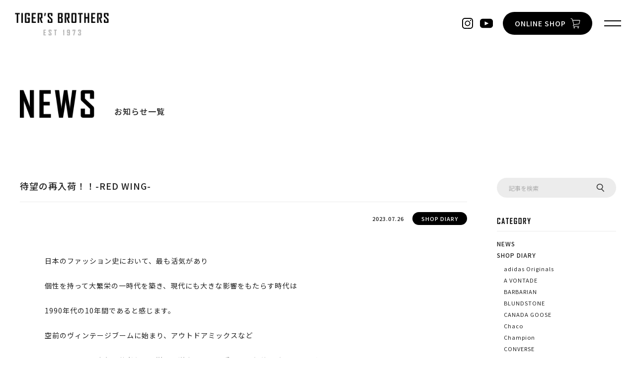

--- FILE ---
content_type: text/html; charset=UTF-8
request_url: https://tigers-brothers.com/blog/redwing8875/
body_size: 7880
content:
<!doctype html>
<html lang="ja">
<head>
	<meta charset="UTF-8">
	<meta name="viewport" content="width=device-width,initial-scale=1.0,user-scalable=no">
	<meta name="format-detection" content="telephone=no">
	<meta http-equiv="X-UA-Compatible" content="IE=Edge">
			<title>待望の再入荷！！-RED WING-｜NEWS｜TIGER'S BROTHERS タイガース・ブラザース本店</title>
			<meta property="og:title" content="待望の再入荷！！-RED WING-｜NEWS｜TIGER'S BROTHERS タイガース・ブラザース本店">
			<meta name="description" content="定番からトレンドまで多数取扱い、全て正規販売の神戸老舗セレクトショップ">
	<!-- ogp -->
	<meta property="og:type" content="article">
	<meta property="og:title" content="TIGER'S BROTHERS タイガース・ブラザース本店">
	<meta property="og:description" content="定番からトレンドまで多数取扱い、全て正規販売の神戸老舗セレクトショップ">
	<meta property="og:url" content="https://tigers-brothers.com/blog/redwing8875/">
	<meta property="og:image" content="https://tigers-brothers.com/wp-content/themes/twentyseventeen-child/assets/img/ogp.png">
	<meta property="og:site_name" content="TIGER'S BROTHERS タイガース・ブラザース本店">
	<meta property="og:locale" content="ja_JP">
	<!-- twitter  -->
	<meta name="twitter:card" content="summary_large_image">

	<link rel="shortcut icon" href="/wp-content/themes/twentyseventeen-child/assets/img/icon/favicon.ico">
	<link rel="apple-touch-icon-precomposed" href="/wp-content/themes/twentyseventeen-child/assets/img/icon/apple-touch-icon.png">
	<link rel="canonical" href="https://tigers-brothers.com/blog/redwing8875/">

	<link rel="preconnect" href="https://fonts.googleapis.com">
	<link rel="preconnect" href="https://fonts.gstatic.com" crossorigin>
	<link rel="stylesheet" href="https://fonts.googleapis.com/css2?family=Noto+Sans+JP:wght@400;500&display=swap">
	<link rel="stylesheet" href="/wp-content/themes/twentyseventeen-child/assets/css/common.css">
		<link rel="stylesheet" href="/wp-content/themes/twentyseventeen-child/assets/css/news/style.css">

	<!-- js -->
	<script src="https://code.jquery.com/jquery-3.7.0.js" integrity="sha256-JlqSTELeR4TLqP0OG9dxM7yDPqX1ox/HfgiSLBj8+kM=" crossorigin="anonymous"></script>
	<script src="/wp-content/themes/twentyseventeen-child/assets/js/common.js" defer></script>

	<!-- Global site tag (gtag.js) - Google Analytics -->
	<script async src="https://www.googletagmanager.com/gtag/js?id=UA-171672023-1"></script>
	<script>
		window.dataLayer = window.dataLayer || [];
		function gtag(){dataLayer.push(arguments);}
		gtag('js', new Date());
		gtag('config', 'UA-171672023-1');
	</script>
</head>
<body>

<header class="hd">
	<h1 class="hd_logo"><a href="/">&nbsp;</a></h1>
	<div class="hd_right">
		<ul class="hd_sns">
			<li class="instagram"><a href="https://www.instagram.com/tigers_brothers/" target="_blank">&nbsp;</a></li>
			<li class="youtube"><a href="https://www.youtube.com/channel/UCX2SrYoB2onl4ThoxGXsbig" target="_blank">&nbsp;</a></li>
		</ul>
		<a href="https://www.tigersbro-online.com/" target="_blank" class="hd_shop"><span>ONLINE SHOP</span></a>
		<div class="hd_right__menu">
			<a href="javascript:;" class="hd_open">&nbsp;</a>
			<nav>
				<ul>
					<li><a href="/blog/">NEWS</a></li>
					<li><a href="/brand/">BRAND</a></li>
					<li><a href="/#shop">SHOP INFO</a></li>
					<li><a href="/#contact">CONTACT</a></li>
				</ul>
			</nav>
		</div>
	</div>
</header>
<!-- /header --><main class="submain">
	<div class="wrap">
		<h2 class="tit fadeIn">お知らせ一覧</h2>
	</div>
</main>
<!-- /submain -->

<div class="contents">
	<section class="news_area">
	<div class="contentBox inner_page">
		<div class="wrap last">
			<div class="news_left">
												<h3 class="detail_tit fadeIn">
						<span class="tit">待望の再入荷！！-RED WING-</span>
						<span class="day">
							2023.07.26							<span class="tit_category">SHOP DIARY</span>
						</span>
					</h3>
					<div class="detail_area fadeIn">
<p><br><br>日本のファッション史において、最も活気があり<br><br>個性を持って大繁栄の一時代を築き、現代にも大きな影響をもたらす時代は<br><br>1990年代の10年間であると感じます。<br><br>空前のヴィンテージブームに始まり、アウトドアミックスなど<br><br>アメリカモノを中心に若者たちは洋服に逆上せそして愛しその価値を確かめるべく<br><br>各々の感性の赴くままに街に繰り出しては新たな発見が生まれる。<br><br>非常に刺激的な10年間が確かに存在しました。<br></p>



<figure class="wp-block-image size-full"><img fetchpriority="high" decoding="async" width="450" height="338" src="https://tigers-brothers.com/wp-content/uploads/2023/07/harajuku-39.jpg" alt="" class="wp-image-4985" srcset="https://tigers-brothers.com/wp-content/uploads/2023/07/harajuku-39.jpg 450w, https://tigers-brothers.com/wp-content/uploads/2023/07/harajuku-39-300x225.jpg 300w" sizes="(max-width: 450px) 100vw, 450px" /></figure>



<p><br><br>そんな10年間を象徴するファッションスタイルは<br><br>主に”アメリカンカジュアル”通称”アメカジ”です。<br><br>古き良きアメリカの雰囲気を感じながら日本人ならではの感性で確立されたファッションで<br><br>いまでは細かく細分化されるほど大きく枝分かれになっています。<br><br>2年前に関してもヴィンテージデニムアイテム人気が再沸騰し、<br><br>原宿の老舗ヴィンテージショップのベルベルジンやサンタモニカを始め、<br><br>新時代のデニムマニアが増殖し90年代を彷彿させるトレンドが世の中を席巻し<br><br>現在では韓国にムーブメントが上陸し日本のZ世代達を刺激しています。<br><br></p>



<figure class="wp-block-image size-full"><img decoding="async" width="750" height="422" src="https://tigers-brothers.com/wp-content/uploads/2023/07/image.jpg" alt="" class="wp-image-4986" srcset="https://tigers-brothers.com/wp-content/uploads/2023/07/image.jpg 750w, https://tigers-brothers.com/wp-content/uploads/2023/07/image-300x169.jpg 300w" sizes="(max-width: 706px) 89vw, (max-width: 767px) 82vw, 740px" /></figure>



<p><em>ベルベルジン　原宿店</em><br><br></p>



<figure class="wp-block-image size-full"><img decoding="async" width="640" height="426" src="https://tigers-brothers.com/wp-content/uploads/2023/07/b698fd6c-818e-4839-8fda-85e175905dd6.jpg" alt="" class="wp-image-4987" srcset="https://tigers-brothers.com/wp-content/uploads/2023/07/b698fd6c-818e-4839-8fda-85e175905dd6.jpg 640w, https://tigers-brothers.com/wp-content/uploads/2023/07/b698fd6c-818e-4839-8fda-85e175905dd6-300x200.jpg 300w" sizes="(max-width: 640px) 100vw, 640px" /></figure>



<p><em>サンタモニカ　表参道店　（閉店）</em></p>



<p><br><br>残念ながらサンタモニカは今年の6月に惜しまれながら長い歴史に幕を下ろしましたが、<br><br>その伝統は今だに色濃く残り現在においても大きな影響を色濃く残しています。<br><br>さて、そんな90年代のファッションです、一世風靡したブランドといえば<br><br>アメリカが生んだワークブーツブランド”RED WING&#8221;です。<br><br>当時の若者はティンバーランドかダナーかレッドウイングに憧れを持ち<br><br>皆がこぞって着用していました。<br><br>特にレッドウイングは当時の大物インフルエンサーがこぞって紹介し<br><br>芸能人も多く着用していたのもあり爆発的な人気に。<br><br>その伝説的であり永遠の定番ともいわれるアイテムがモックブーツ&#8221;8875&#8243;</p>



<p></p>



<p></p>



<figure class="wp-block-image size-large"><img loading="lazy" decoding="async" width="684" height="1024" src="https://tigers-brothers.com/wp-content/uploads/2023/07/8875-1-684x1024.jpg" alt="" class="wp-image-4988" srcset="https://tigers-brothers.com/wp-content/uploads/2023/07/8875-1-684x1024.jpg 684w, https://tigers-brothers.com/wp-content/uploads/2023/07/8875-1-201x300.jpg 201w, https://tigers-brothers.com/wp-content/uploads/2023/07/8875-1-768x1149.jpg 768w, https://tigers-brothers.com/wp-content/uploads/2023/07/8875-1-1027x1536.jpg 1027w, https://tigers-brothers.com/wp-content/uploads/2023/07/8875-1-1369x2048.jpg 1369w, https://tigers-brothers.com/wp-content/uploads/2023/07/8875-1-scaled.jpg 1711w" sizes="auto, (max-width: 684px) 100vw, 684px" /></figure>



<p><br><br>レッドウイングが提案する”赤”は唯一無二存在感を放ち、<br><br>その汎用性の高さとエイジングの過程において表情の変わる様が<br><br>多くのファンの心を掴み現代でも人気を誇っています。<br><br>「<em>レッドウイングを買うならまずは8875がいい。</em>」<br><br>レッドウイングを取り扱っているお店のスタッフなら絶対に提案するとおもいます。<br><br>ではなぜここまでの人気品番になったのか。。。<br></p>



<p></p>



<p></p>



<figure class="wp-block-image size-large"><img loading="lazy" decoding="async" width="684" height="1024" src="https://tigers-brothers.com/wp-content/uploads/2023/07/8875-2-684x1024.jpg" alt="" class="wp-image-4989" srcset="https://tigers-brothers.com/wp-content/uploads/2023/07/8875-2-684x1024.jpg 684w, https://tigers-brothers.com/wp-content/uploads/2023/07/8875-2-201x300.jpg 201w, https://tigers-brothers.com/wp-content/uploads/2023/07/8875-2-768x1149.jpg 768w, https://tigers-brothers.com/wp-content/uploads/2023/07/8875-2-1027x1536.jpg 1027w, https://tigers-brothers.com/wp-content/uploads/2023/07/8875-2-1369x2048.jpg 1369w, https://tigers-brothers.com/wp-content/uploads/2023/07/8875-2-scaled.jpg 1711w" sizes="auto, (max-width: 684px) 100vw, 684px" /></figure>



<p><br><br>元はハンティングブーツとして生成されていたモックブーツ。<br><br>つま先に空間を持たせる形状になっているため適当なスキマが生まれ、<br><br>極上の履き心地を生み出します。<br><br>また、往年のハンティングブーツは非常に背丈が長く、<br><br>足首から上を固定し着用されていましたが、よりファッショナブルに改良され<br><br>高さは６インチに設定されています。<br><br>適度なホールドと着脱の安易さから支持を集め現代に至っています。</p>



<p></p>



<figure class="wp-block-image size-large"><img loading="lazy" decoding="async" width="684" height="1024" src="https://tigers-brothers.com/wp-content/uploads/2023/07/8875-4-684x1024.jpg" alt="" class="wp-image-4990" srcset="https://tigers-brothers.com/wp-content/uploads/2023/07/8875-4-684x1024.jpg 684w, https://tigers-brothers.com/wp-content/uploads/2023/07/8875-4-201x300.jpg 201w, https://tigers-brothers.com/wp-content/uploads/2023/07/8875-4-768x1149.jpg 768w, https://tigers-brothers.com/wp-content/uploads/2023/07/8875-4-1027x1536.jpg 1027w, https://tigers-brothers.com/wp-content/uploads/2023/07/8875-4-1369x2048.jpg 1369w, https://tigers-brothers.com/wp-content/uploads/2023/07/8875-4-scaled.jpg 1711w" sizes="auto, (max-width: 684px) 100vw, 684px" /></figure>



<p><br><br>また革靴の醍醐味として最も注目されるのが”エイジング”です。<br><br>この”赤”に関しては色目がドンドン濃く変化していき、<br><br>シワのついた部分のクリーム浸透は非常によく、様々なグラデーションが発生。<br><br>また、我々はテンションと呼んでいますが、つま先の反り返りも美しく、<br><br>いかにもアメカジ！！といった具合に独特変化が誕生します。<br><br>その変化に心を奪われ、レッドウイングの虜になる方が多く<br><br>特に情報伝達に限りがあった90年代においては実際に会う、見る、感想を言う。<br><br>現代ではSNSで行う行為を人間の言霊と温度を持って表現し、<br><br>より、「あいつみたいに格好いいブーツにしてやる！」など様々な感情と、<br><br>感動体験がその自分のブーツに宿り愛着も増していきます。</p>



<p></p>



<figure class="wp-block-image size-large"><img loading="lazy" decoding="async" width="1024" height="664" src="https://tigers-brothers.com/wp-content/uploads/2023/07/history-of-red-wing-scaled-1-1024x664.jpg" alt="" class="wp-image-4991" srcset="https://tigers-brothers.com/wp-content/uploads/2023/07/history-of-red-wing-scaled-1-1024x664.jpg 1024w, https://tigers-brothers.com/wp-content/uploads/2023/07/history-of-red-wing-scaled-1-300x194.jpg 300w, https://tigers-brothers.com/wp-content/uploads/2023/07/history-of-red-wing-scaled-1-768x498.jpg 768w, https://tigers-brothers.com/wp-content/uploads/2023/07/history-of-red-wing-scaled-1-1536x995.jpg 1536w, https://tigers-brothers.com/wp-content/uploads/2023/07/history-of-red-wing-scaled-1-2048x1327.jpg 2048w" sizes="auto, (max-width: 767px) 89vw, (max-width: 1000px) 54vw, (max-width: 1071px) 543px, 580px" /></figure>



<p><br><br><br>往年の定番だからこそ大事にしたくもなり、<br><br>またファッションの歴史をたどり自身の足で確かめてみるのも<br><br>非常にロマンを感じるものではないかと私人は感じます。<br><br>そんな8875品番ですが、先日全サイズが無事納品いたしました。<br><br>この記事を読んで「ちょっといいかも？」と思っていただけましたら幸いです。<br><br>また「ずっと欲しかった！」と言う方はぜひご検討いただければと思います。<br><br><br><br></p>



<figure class="wp-block-image size-large"><img loading="lazy" decoding="async" width="684" height="1024" src="https://tigers-brothers.com/wp-content/uploads/2023/07/8875-3-684x1024.jpg" alt="" class="wp-image-4992" srcset="https://tigers-brothers.com/wp-content/uploads/2023/07/8875-3-684x1024.jpg 684w, https://tigers-brothers.com/wp-content/uploads/2023/07/8875-3-201x300.jpg 201w, https://tigers-brothers.com/wp-content/uploads/2023/07/8875-3-768x1149.jpg 768w, https://tigers-brothers.com/wp-content/uploads/2023/07/8875-3-1027x1536.jpg 1027w, https://tigers-brothers.com/wp-content/uploads/2023/07/8875-3-1369x2048.jpg 1369w, https://tigers-brothers.com/wp-content/uploads/2023/07/8875-3-scaled.jpg 1711w" sizes="auto, (max-width: 684px) 100vw, 684px" /></figure>



<p><br><br>RED WING <br>&#8220;Oro-Russet 6inc Moc Boot&#8221;<br>¥45,780- (in tax)<br>Made in USA<br><a href="https://www.tigersbro-online.com/product/8189">https://www.tigersbro-online.com/product/8189</a></p>
</div>
													<a href="/blog/" class="btn detail_btn fadeIn"><span>&nbsp;</span>BACK PAGE</a>
			</div>
			<aside class="fadeIn">
				<ul class="aside_list">
					<li id="custom-post-type-search-2" class="widget widget_search"><p>Search</p><form role="search" method="get" id="searchform" action="/" >
	<input type="text" value="" name="s" class="s" placeholder="記事を検索"/>
	<input type="submit" class="searchsubmit" value="検索" />
<input type="hidden" name="post_type" value="blog"></form></li>
<li id="custom-post-type-categories-2" class="widget widget_categories"><p>CATEGORY</p>			<ul>
				<li class="cat-item cat-item-20"><a href="https://tigers-brothers.com/blog_cat/news/">NEWS</a>
</li>
	<li class="cat-item cat-item-17"><a href="https://tigers-brothers.com/blog_cat/diary/">SHOP DIARY</a>
<ul class='children'>
	<li class="cat-item cat-item-90"><a href="https://tigers-brothers.com/blog_cat/adidas-originals/">adidas Originals</a>
</li>
	<li class="cat-item cat-item-43"><a href="https://tigers-brothers.com/blog_cat/a-vontade/">A VONTADE</a>
</li>
	<li class="cat-item cat-item-61"><a href="https://tigers-brothers.com/blog_cat/barbarian/">BARBARIAN</a>
</li>
	<li class="cat-item cat-item-69"><a href="https://tigers-brothers.com/blog_cat/blundstone/">BLUNDSTONE</a>
</li>
	<li class="cat-item cat-item-38"><a href="https://tigers-brothers.com/blog_cat/canada-goose/">CANADA GOOSE</a>
</li>
	<li class="cat-item cat-item-64"><a href="https://tigers-brothers.com/blog_cat/chaco/">Chaco</a>
</li>
	<li class="cat-item cat-item-66"><a href="https://tigers-brothers.com/blog_cat/champion/">Champion</a>
</li>
	<li class="cat-item cat-item-39"><a href="https://tigers-brothers.com/blog_cat/converse/">CONVERSE</a>
</li>
	<li class="cat-item cat-item-74"><a href="https://tigers-brothers.com/blog_cat/filmelange/">FilMelange</a>
</li>
	<li class="cat-item cat-item-42"><a href="https://tigers-brothers.com/blog_cat/f-o-b-factory/">F.O.B FACTORY</a>
</li>
	<li class="cat-item cat-item-70"><a href="https://tigers-brothers.com/blog_cat/izipizi/">IZIPIZI</a>
</li>
	<li class="cat-item cat-item-63"><a href="https://tigers-brothers.com/blog_cat/gramicci/">GRAMICCI</a>
</li>
	<li class="cat-item cat-item-62"><a href="https://tigers-brothers.com/blog_cat/halison/">HALISON</a>
</li>
	<li class="cat-item cat-item-67"><a href="https://tigers-brothers.com/blog_cat/individualized-shirts/">INDIVIDUALIZED SHIRTS</a>
</li>
	<li class="cat-item cat-item-40"><a href="https://tigers-brothers.com/blog_cat/invertere-diary/">INVERTERE</a>
</li>
	<li class="cat-item cat-item-77"><a href="https://tigers-brothers.com/blog_cat/jutta-neumann/">Jutta Neumann</a>
</li>
	<li class="cat-item cat-item-72"><a href="https://tigers-brothers.com/blog_cat/johnstons-of-elgin/">Johnstons of Elgin</a>
</li>
	<li class="cat-item cat-item-75"><a href="https://tigers-brothers.com/blog_cat/paraboot/">Paraboot</a>
</li>
	<li class="cat-item cat-item-84"><a href="https://tigers-brothers.com/blog_cat/post-oalls/">POST O&#039;ALLS</a>
</li>
	<li class="cat-item cat-item-76"><a href="https://tigers-brothers.com/blog_cat/studio-dartisan/">STUDIO D&#039;ARTISAN</a>
</li>
	<li class="cat-item cat-item-73"><a href="https://tigers-brothers.com/blog_cat/kaptain-sunshine/">KAPTAIN SUNSHINE</a>
</li>
	<li class="cat-item cat-item-41"><a href="https://tigers-brothers.com/blog_cat/l-l-bean/">L.L.Bean</a>
</li>
	<li class="cat-item cat-item-71"><a href="https://tigers-brothers.com/blog_cat/nigel-cabourn/">Nigel Cabourn</a>
</li>
	<li class="cat-item cat-item-68"><a href="https://tigers-brothers.com/blog_cat/sierra-designs/">SIERRA DESIGNS</a>
</li>
	<li class="cat-item cat-item-65"><a href="https://tigers-brothers.com/blog_cat/whitehouse-cox/">Whitehouse Cox</a>
</li>
	<li class="cat-item cat-item-60"><a href="https://tigers-brothers.com/blog_cat/wild-swans/">WILD SWANS</a>
</li>
</ul>
</li>
	<li class="cat-item cat-item-14"><a href="https://tigers-brothers.com/blog_cat/s_diary/">STAFF DIARY</a>
</li>
	<li class="cat-item cat-item-19"><a href="https://tigers-brothers.com/blog_cat/style/">STYLE</a>
</li>
			</ul>
			</li>
<li id="custom-post-type-tag-cloud-2" class="widget widget_tag_cloud"><p>KEYWORD</p><div class="tagcloud"><a href="https://tigers-brothers.com/blog_tag/21ss%e6%96%b0%e4%bd%9c/" class="tag-cloud-link tag-link-4 tag-link-position-1" style="font-size: 8pt;" aria-label="21ss新作 (1個の項目)">21ss新作</a>
<a href="https://tigers-brothers.com/blog_tag/americancasual/" class="tag-cloud-link tag-link-50 tag-link-position-2" style="font-size: 8pt;" aria-label="americancasual (1個の項目)">americancasual</a>
<a href="https://tigers-brothers.com/blog_tag/avontade/" class="tag-cloud-link tag-link-54 tag-link-position-3" style="font-size: 8pt;" aria-label="avontade (1個の項目)">avontade</a>
<a href="https://tigers-brothers.com/blog_tag/band-collar-shirt/" class="tag-cloud-link tag-link-6 tag-link-position-4" style="font-size: 8pt;" aria-label="band collar shirt (1個の項目)">band collar shirt</a>
<a href="https://tigers-brothers.com/blog_tag/blurhms/" class="tag-cloud-link tag-link-86 tag-link-position-5" style="font-size: 8pt;" aria-label="blurhms (1個の項目)">blurhms</a>
<a href="https://tigers-brothers.com/blog_tag/champion/" class="tag-cloud-link tag-link-56 tag-link-position-6" style="font-size: 8pt;" aria-label="Champion (1個の項目)">Champion</a>
<a href="https://tigers-brothers.com/blog_tag/coordinate/" class="tag-cloud-link tag-link-49 tag-link-position-7" style="font-size: 8pt;" aria-label="coordinate (1個の項目)">coordinate</a>
<a href="https://tigers-brothers.com/blog_tag/filmelange/" class="tag-cloud-link tag-link-52 tag-link-position-8" style="font-size: 8pt;" aria-label="filmelange (1個の項目)">filmelange</a>
<a href="https://tigers-brothers.com/blog_tag/fobfactory/" class="tag-cloud-link tag-link-53 tag-link-position-9" style="font-size: 8pt;" aria-label="fobfactory (1個の項目)">fobfactory</a>
<a href="https://tigers-brothers.com/blog_tag/individualized-shirt/" class="tag-cloud-link tag-link-46 tag-link-position-10" style="font-size: 8pt;" aria-label="individualized shirt (1個の項目)">individualized shirt</a>
<a href="https://tigers-brothers.com/blog_tag/new-arrivals/" class="tag-cloud-link tag-link-44 tag-link-position-11" style="font-size: 8pt;" aria-label="New arrivals (1個の項目)">New arrivals</a>
<a href="https://tigers-brothers.com/blog_tag/outer/" class="tag-cloud-link tag-link-3 tag-link-position-12" style="font-size: 22pt;" aria-label="OUTER (2個の項目)">OUTER</a>
<a href="https://tigers-brothers.com/blog_tag/redwing/" class="tag-cloud-link tag-link-55 tag-link-position-13" style="font-size: 8pt;" aria-label="redwing (1個の項目)">redwing</a>
<a href="https://tigers-brothers.com/blog_tag/remiteditems/" class="tag-cloud-link tag-link-85 tag-link-position-14" style="font-size: 8pt;" aria-label="remiteditems (1個の項目)">remiteditems</a>
<a href="https://tigers-brothers.com/blog_tag/reproductoffound/" class="tag-cloud-link tag-link-88 tag-link-position-15" style="font-size: 8pt;" aria-label="reproductoffound (1個の項目)">reproductoffound</a>
<a href="https://tigers-brothers.com/blog_tag/shirt/" class="tag-cloud-link tag-link-45 tag-link-position-16" style="font-size: 8pt;" aria-label="shirt (1個の項目)">shirt</a>
<a href="https://tigers-brothers.com/blog_tag/sneaker/" class="tag-cloud-link tag-link-87 tag-link-position-17" style="font-size: 8pt;" aria-label="sneaker (1個の項目)">sneaker</a>
<a href="https://tigers-brothers.com/blog_tag/sportwear/" class="tag-cloud-link tag-link-58 tag-link-position-18" style="font-size: 8pt;" aria-label="sportwear (1個の項目)">sportwear</a>
<a href="https://tigers-brothers.com/blog_tag/springfashion/" class="tag-cloud-link tag-link-51 tag-link-position-19" style="font-size: 8pt;" aria-label="springfashion (1個の項目)">springfashion</a>
<a href="https://tigers-brothers.com/blog_tag/teeshirt/" class="tag-cloud-link tag-link-57 tag-link-position-20" style="font-size: 8pt;" aria-label="teeshirt (1個の項目)">teeshirt</a>
<a href="https://tigers-brothers.com/blog_tag/usa/" class="tag-cloud-link tag-link-59 tag-link-position-21" style="font-size: 8pt;" aria-label="usa (1個の項目)">usa</a>
<a href="https://tigers-brothers.com/blog_tag/%e3%82%ab%e3%83%ac%e3%83%bc/" class="tag-cloud-link tag-link-47 tag-link-position-22" style="font-size: 8pt;" aria-label="カレー (1個の項目)">カレー</a>
<a href="https://tigers-brothers.com/blog_tag/%e3%82%af%e3%83%aa%e3%82%b9%e3%83%9e%e3%82%b9/" class="tag-cloud-link tag-link-81 tag-link-position-23" style="font-size: 8pt;" aria-label="クリスマス (1個の項目)">クリスマス</a>
<a href="https://tigers-brothers.com/blog_tag/%e3%82%b7%e3%83%a3%e3%83%84/" class="tag-cloud-link tag-link-12 tag-link-position-24" style="font-size: 8pt;" aria-label="シャツ (1個の項目)">シャツ</a>
<a href="https://tigers-brothers.com/blog_tag/%e3%82%b9%e3%83%91%e3%82%a4%e3%82%b9%e3%82%ab%e3%83%ac%e3%83%bc/" class="tag-cloud-link tag-link-48 tag-link-position-25" style="font-size: 8pt;" aria-label="スパイスカレー (1個の項目)">スパイスカレー</a>
<a href="https://tigers-brothers.com/blog_tag/%e3%83%90%e3%83%ac%e3%83%b3%e3%82%bf%e3%82%a4%e3%83%b3/" class="tag-cloud-link tag-link-83 tag-link-position-26" style="font-size: 8pt;" aria-label="バレンタイン (1個の項目)">バレンタイン</a>
<a href="https://tigers-brothers.com/blog_tag/%e3%83%97%e3%83%ac%e3%82%bc%e3%83%b3%e3%83%88/" class="tag-cloud-link tag-link-82 tag-link-position-27" style="font-size: 8pt;" aria-label="プレゼント (1個の項目)">プレゼント</a>
<a href="https://tigers-brothers.com/blog_tag/%e3%83%a9%e3%83%83%e3%83%94%e3%83%b3%e3%82%b0/" class="tag-cloud-link tag-link-78 tag-link-position-28" style="font-size: 8pt;" aria-label="ラッピング (1個の項目)">ラッピング</a>
<a href="https://tigers-brothers.com/blog_tag/%e4%bc%9a%e5%93%a1%e6%a7%98%e9%99%90%e5%ae%9a/" class="tag-cloud-link tag-link-9 tag-link-position-29" style="font-size: 8pt;" aria-label="会員様限定 (1個の項目)">会員様限定</a>
<a href="https://tigers-brothers.com/blog_tag/%e7%88%b6%e3%81%ae%e6%97%a5/" class="tag-cloud-link tag-link-79 tag-link-position-30" style="font-size: 8pt;" aria-label="父の日 (1個の項目)">父の日</a>
<a href="https://tigers-brothers.com/blog_tag/%e8%aa%95%e7%94%9f%e6%97%a5/" class="tag-cloud-link tag-link-80 tag-link-position-31" style="font-size: 8pt;" aria-label="誕生日 (1個の項目)">誕生日</a></div></li>
<li id="custom-post-type-archives-2" class="widget widget_archive"><p>ARCHIVE</p>			<label class="screen-reader-text">ARCHIVE</label>
			<select name="archive-dropdown" onchange='document.location.href=this.options[this.selectedIndex].value;'>
				
				<option value="">Select Month</option>
					<option value='https://tigers-brothers.com/blog/2026/01/'> 2026年1月 </option>
	<option value='https://tigers-brothers.com/blog/2025/12/'> 2025年12月 </option>
	<option value='https://tigers-brothers.com/blog/2025/11/'> 2025年11月 </option>
	<option value='https://tigers-brothers.com/blog/2025/10/'> 2025年10月 </option>
	<option value='https://tigers-brothers.com/blog/2025/09/'> 2025年9月 </option>
	<option value='https://tigers-brothers.com/blog/2025/08/'> 2025年8月 </option>
	<option value='https://tigers-brothers.com/blog/2025/07/'> 2025年7月 </option>
	<option value='https://tigers-brothers.com/blog/2025/06/'> 2025年6月 </option>
	<option value='https://tigers-brothers.com/blog/2025/05/'> 2025年5月 </option>
	<option value='https://tigers-brothers.com/blog/2025/04/'> 2025年4月 </option>
	<option value='https://tigers-brothers.com/blog/2025/03/'> 2025年3月 </option>
	<option value='https://tigers-brothers.com/blog/2025/02/'> 2025年2月 </option>
	<option value='https://tigers-brothers.com/blog/2025/01/'> 2025年1月 </option>
	<option value='https://tigers-brothers.com/blog/2024/12/'> 2024年12月 </option>
	<option value='https://tigers-brothers.com/blog/2024/11/'> 2024年11月 </option>
	<option value='https://tigers-brothers.com/blog/2024/10/'> 2024年10月 </option>
	<option value='https://tigers-brothers.com/blog/2024/09/'> 2024年9月 </option>
	<option value='https://tigers-brothers.com/blog/2024/08/'> 2024年8月 </option>
	<option value='https://tigers-brothers.com/blog/2024/07/'> 2024年7月 </option>
	<option value='https://tigers-brothers.com/blog/2024/06/'> 2024年6月 </option>
	<option value='https://tigers-brothers.com/blog/2024/05/'> 2024年5月 </option>
	<option value='https://tigers-brothers.com/blog/2024/04/'> 2024年4月 </option>
	<option value='https://tigers-brothers.com/blog/2024/03/'> 2024年3月 </option>
	<option value='https://tigers-brothers.com/blog/2024/02/'> 2024年2月 </option>
	<option value='https://tigers-brothers.com/blog/2024/01/'> 2024年1月 </option>
	<option value='https://tigers-brothers.com/blog/2023/12/'> 2023年12月 </option>
	<option value='https://tigers-brothers.com/blog/2023/11/'> 2023年11月 </option>
	<option value='https://tigers-brothers.com/blog/2023/10/'> 2023年10月 </option>
	<option value='https://tigers-brothers.com/blog/2023/09/'> 2023年9月 </option>
	<option value='https://tigers-brothers.com/blog/2023/08/'> 2023年8月 </option>
	<option value='https://tigers-brothers.com/blog/2023/07/'> 2023年7月 </option>
	<option value='https://tigers-brothers.com/blog/2023/06/'> 2023年6月 </option>
	<option value='https://tigers-brothers.com/blog/2023/05/'> 2023年5月 </option>
	<option value='https://tigers-brothers.com/blog/2023/04/'> 2023年4月 </option>
	<option value='https://tigers-brothers.com/blog/2023/03/'> 2023年3月 </option>
	<option value='https://tigers-brothers.com/blog/2023/02/'> 2023年2月 </option>
	<option value='https://tigers-brothers.com/blog/2023/01/'> 2023年1月 </option>
	<option value='https://tigers-brothers.com/blog/2022/12/'> 2022年12月 </option>
	<option value='https://tigers-brothers.com/blog/2022/11/'> 2022年11月 </option>
	<option value='https://tigers-brothers.com/blog/2022/10/'> 2022年10月 </option>
	<option value='https://tigers-brothers.com/blog/2022/09/'> 2022年9月 </option>
	<option value='https://tigers-brothers.com/blog/2022/08/'> 2022年8月 </option>
	<option value='https://tigers-brothers.com/blog/2022/07/'> 2022年7月 </option>
	<option value='https://tigers-brothers.com/blog/2022/06/'> 2022年6月 </option>
	<option value='https://tigers-brothers.com/blog/2022/05/'> 2022年5月 </option>
	<option value='https://tigers-brothers.com/blog/2022/04/'> 2022年4月 </option>
	<option value='https://tigers-brothers.com/blog/2022/03/'> 2022年3月 </option>
	<option value='https://tigers-brothers.com/blog/2022/02/'> 2022年2月 </option>
	<option value='https://tigers-brothers.com/blog/2022/01/'> 2022年1月 </option>
	<option value='https://tigers-brothers.com/blog/2021/12/'> 2021年12月 </option>
	<option value='https://tigers-brothers.com/blog/2021/11/'> 2021年11月 </option>
	<option value='https://tigers-brothers.com/blog/2021/10/'> 2021年10月 </option>
	<option value='https://tigers-brothers.com/blog/2021/09/'> 2021年9月 </option>
	<option value='https://tigers-brothers.com/blog/2021/08/'> 2021年8月 </option>
	<option value='https://tigers-brothers.com/blog/2021/07/'> 2021年7月 </option>
	<option value='https://tigers-brothers.com/blog/2021/06/'> 2021年6月 </option>
	<option value='https://tigers-brothers.com/blog/2021/05/'> 2021年5月 </option>
	<option value='https://tigers-brothers.com/blog/2021/04/'> 2021年4月 </option>
	<option value='https://tigers-brothers.com/blog/2021/03/'> 2021年3月 </option>
	<option value='https://tigers-brothers.com/blog/2021/02/'> 2021年2月 </option>
	<option value='https://tigers-brothers.com/blog/2021/01/'> 2021年1月 </option>
	<option value='https://tigers-brothers.com/blog/2020/12/'> 2020年12月 </option>
	<option value='https://tigers-brothers.com/blog/2020/11/'> 2020年11月 </option>
			</select>

		</li>
				</ul>
			</aside>

		</div>
	</section>
	<!-- /news -->
</div>
<section class="contact" id="contact">
	<div class="wrap">
		<h2 class="sec_tit fadeIn">お問い合わせ</h2>
		<p class="txt fadeIn">お客様との対話を大切に。<br>商品へのご質問やご相談など、お気軽にお問い合わせください。</p>
		<a href="https://www.tigersbro-online.com/contact/" target="_blank" class="btn fadeIn">CONTACT FORM<span>&nbsp;</span></a>
	</div>
</section>
<!-- /contact -->

<footer class="ft">
	<div class="wrap">
		<div class="ft_top">
			<div class="ft_top__left">
				<a href="/" class="ft_logo">タイガースブラザース本店</a>
				<ul class="ft_sns">
					<li class="instagram"><a href="https://www.instagram.com/tigers_brothers/" target="_blank">&nbsp;</a></li>
					<li class="youtube"><a href="https://www.youtube.com/channel/UCX2SrYoB2onl4ThoxGXsbig" target="_blank">&nbsp;</a></li>
				</ul>
			</div>
			<div class="ft_top__right">
				<nav>
					<ul>
						<li><a href="/blog/">NEWS</a></li>
						<li><a href="/brand/">BRAND</a></li>
						<li><a href="/#shop">SHOP INFO</a></li>
						<li><a href="/#contact">CONTACT</a></li>
					</ul>
				</nav>
				<a href="https://www.tigersbro-online.com/" target="_blank" class="ft_shop"><span>ONLINE SHOP</span></a>
			</div>
		</div>
		<div class="ft_other">
			<p class="ft_other__tit">他店舗のご案内</p>
			<ul class="ft_other__list">
				<li class="flisco">
					<span class="tit">フリスコ</span>
					<p class="txt">〒650-0012 神戸市中央区北長狭通2-31-48（TEL:<a href="tel:0783322427">078-332-2427</a>）</p>
				</li>
				<li class="gmm">
					<span class="tit">ジーエムエムストア</span>
					<p class="txt">〒650-0012 神戸市中央区北長狭通2-31-60（TEL:<a href="tel:0783313399">078-331-3399</a>）</p>
				</li>
			</ul>
		</div>
		<p class="ft_copy">&copy;TIGER'S BROTHERS Inc.</p>
	</div>
</footer>
<!-- /footer -->

</body>
</html>


--- FILE ---
content_type: text/css
request_url: https://tigers-brothers.com/wp-content/themes/twentyseventeen-child/assets/css/common.css
body_size: 3748
content:
@charset "UTF-8";
*,
::before,
::after {
  -webkit-box-sizing: border-box;
  box-sizing: border-box;
  border-style: solid;
  border-width: 0;
}

html {
  line-height: 1.8;
  -webkit-text-size-adjust: 100%;
  -webkit-tap-highlight-color: transparent;
  word-wrap: break-word;
}

body {
  font-family: "Noto Sans JP", Arial, "Hiragino Kaku Gothic ProN", "Hiragino Sans", Meiryo, sans-serif;
  margin: 0;
  color: #222;
  letter-spacing: 1px;
}

main {
  display: block;
}

p,
table,
blockquote,
address,
pre,
iframe,
form,
figure,
dl {
  margin: 0;
}

h1,
h2,
h3,
h4,
h5,
h6 {
  font-size: inherit;
  line-height: inherit;
  font-weight: inherit;
  margin: 0;
}

ul,
ol {
  margin: 0;
  padding: 0;
  list-style: none;
}

dd {
  margin-left: 0;
}

hr {
  -webkit-box-sizing: content-box;
  box-sizing: content-box;
  height: 0;
  overflow: visible;
  border-top-width: 1px;
  margin: 0;
  clear: both;
  color: inherit;
}

pre {
  font-family: monospace, monospace;
  font-size: inherit;
}

address {
  font-style: inherit;
}

a {
  background-color: transparent;
  text-decoration: none;
  color: inherit;
}

abbr[title] {
  text-decoration: underline;
  -webkit-text-decoration: underline dotted;
  text-decoration: underline dotted;
}

b,
strong {
  font-weight: bolder;
}

code,
kbd,
samp {
  font-family: monospace, monospace;
  /* 1 */
  font-size: inherit;
  /* 2 */
}

small {
  font-size: 80%;
}

sub,
sup {
  font-size: 75%;
  line-height: 0;
  position: relative;
  vertical-align: baseline;
}

sub {
  bottom: -0.25em;
}

sup {
  top: -0.5em;
}

img {
  width: 100%;
  height: auto;
}

img,
embed,
object,
iframe {
  vertical-align: bottom;
}

button,
input,
optgroup,
select,
textarea {
  -webkit-appearance: none;
  -moz-appearance: none;
  appearance: none;
  vertical-align: middle;
  color: inherit;
  font: inherit;
  background: transparent;
  padding: 0;
  margin: 0;
  outline: 0;
  border-radius: 0;
  text-align: inherit;
}

[type=checkbox] {
  -webkit-appearance: checkbox;
  -moz-appearance: checkbox;
  appearance: checkbox;
}

[type=radio] {
  -webkit-appearance: radio;
  -moz-appearance: radio;
  appearance: radio;
}

button,
input {
  overflow: visible;
}

button,
select {
  text-transform: none;
}

button,
[type=button],
[type=reset],
[type=submit] {
  cursor: pointer;
  -webkit-appearance: none;
  -moz-appearance: none;
  appearance: none;
}

button[disabled],
[type=button][disabled],
[type=reset][disabled],
[type=submit][disabled] {
  cursor: default;
}

button::-moz-focus-inner,
[type=button]::-moz-focus-inner,
[type=reset]::-moz-focus-inner,
[type=submit]::-moz-focus-inner {
  border-style: none;
  padding: 0;
}

button:-moz-focusring,
[type=button]:-moz-focusring,
[type=reset]:-moz-focusring,
[type=submit]:-moz-focusring {
  outline: 1px dotted ButtonText;
}

select::-ms-expand {
  display: none;
}

option {
  padding: 0;
}

fieldset {
  margin: 0;
  padding: 0;
  min-width: 0;
}

legend {
  color: inherit;
  display: table;
  max-width: 100%;
  padding: 0;
  white-space: normal;
}

progress {
  vertical-align: baseline;
}

textarea {
  overflow: auto;
}

[type=number]::-webkit-inner-spin-button,
[type=number]::-webkit-outer-spin-button {
  height: auto;
}

[type=search] {
  outline-offset: -2px;
}

[type=search]::-webkit-search-decoration {
  -webkit-appearance: none;
}

::-webkit-file-upload-button {
  -webkit-appearance: button;
  font: inherit;
}

label[for] {
  cursor: pointer;
}

details {
  display: block;
}

summary {
  display: list-item;
}

[contenteditable] {
  outline: none;
}

table {
  width: 100%;
  border-collapse: collapse;
  border-spacing: 0;
  word-break: break-all;
}

caption {
  text-align: left;
}

td,
th {
  vertical-align: middle;
  padding: 0;
}

th {
  text-align: left;
  font-weight: bold;
}

template,
[hidden] {
  display: none;
}

.hd {
  display: -webkit-box;
  display: -ms-flexbox;
  display: flex;
  -webkit-box-pack: justify;
  -ms-flex-pack: justify;
  justify-content: space-between;
  -webkit-box-align: center;
  -ms-flex-align: center;
  align-items: center;
  width: 100%;
  padding: 14px 20px;
  position: fixed;
  top: 0;
  left: 0;
  z-index: 100;
}
.hd_logo a {
  display: block;
  background: url("/wp-content/themes/twentyseventeen-child/assets/img/hd_logo.png") no-repeat left top/contain;
  width: 140px;
  height: 40px;
}
.hd_right {
  display: -webkit-box;
  display: -ms-flexbox;
  display: flex;
  -webkit-box-align: center;
  -ms-flex-align: center;
  align-items: center;
}
.hd_right__menu.on .hd_open::before, .hd_right__menu.on .hd_open::after {
  background: white;
}
.hd_right__menu.on .hd_open::before {
  margin-top: -9px;
  -webkit-transform: rotate(-45deg) translate(-5px, 5px);
  transform: rotate(-45deg) translate(-5px, 5px);
}
.hd_right__menu.on .hd_open::after {
  -webkit-transform: rotate(45deg) translate(-5px, -5px);
  transform: rotate(45deg) translate(-5px, -5px);
}
.hd_sns {
  display: -webkit-box;
  display: -ms-flexbox;
  display: flex;
  -webkit-box-align: center;
  -ms-flex-align: center;
  align-items: center;
}
.hd_sns li.instagram a {
  background: url("/wp-content/themes/twentyseventeen-child/assets/img/hd_instagram.svg") no-repeat center/contain;
}
.hd_sns li.youtube a {
  background: url("/wp-content/themes/twentyseventeen-child/assets/img/hd_youtube.svg") no-repeat center/contain;
}
.hd_shop {
  background-color: #000 !important;
  margin: 0 14px;
  color: white;
}
.hd_shop span {
  background: url("/wp-content/themes/twentyseventeen-child/assets/img/hd_shop.svg") no-repeat center/18px;
}
.hd_open {
  display: block;
  width: 26px;
  position: relative;
  z-index: 1000;
}
.hd_open::before, .hd_open::after {
  content: "";
  display: block;
  width: 100%;
  height: 2px;
  position: absolute;
  top: 50%;
  -webkit-transform: translate(0, -50%);
  transform: translate(0, -50%);
  background: #000;
  -webkit-transition: -webkit-transform 0.3s ease-in-out 0s;
  transition: -webkit-transform 0.3s ease-in-out 0s;
  transition: transform 0.3s ease-in-out 0s;
  transition: transform 0.3s ease-in-out 0s, -webkit-transform 0.3s ease-in-out 0s;
}
.hd_open::before {
  margin-top: -5px;
}
.hd_open::after {
  margin-top: 5px;
}
.hd nav {
  display: none;
  background: rgba(0, 0, 0, 0.96);
  width: 100vw;
  height: 100vh;
  padding: 140px 50px 40px;
  position: fixed;
  top: 0;
  left: 0;
  letter-spacing: 2px;
  z-index: 100;
}
.hd nav ul {
  display: table;
  margin: 0 0 0 auto;
}
.hd nav li {
  margin-top: 22px;
  text-align: right;
}
.hd nav a {
  color: white;
  font-size: 20px;
  font-weight: 500;
}
@media only screen and (min-width: 769px) {
  .hd {
    padding: 20px 30px;
  }
  .hd_logo a {
    width: 200px;
    height: 54px;
  }
  .hd_shop {
    margin: 0 24px 0 20px;
  }
  .hd_shop span {
    background: url("/wp-content/themes/twentyseventeen-child/assets/img/hd_shop.svg") no-repeat right 24px center/20px;
  }
  .hd_open {
    width: 34px;
  }
  .hd nav {
    padding: 180px 120px 40px;
    letter-spacing: 3px;
  }
  .hd nav li {
    margin-top: 30px;
  }
  .hd nav a {
    font-size: 26px;
  }
}
@media only screen and (min-width: 960px) {
  .hd_open {
    -webkit-transition: opacity 0.3s ease-in-out 0s;
    transition: opacity 0.3s ease-in-out 0s;
  }
  .hd_open:hover {
    opacity: 0.8;
  }
}

.ft {
  background: url("/wp-content/themes/twentyseventeen-child/assets/img/ft_bg.png") repeat-x center bottom/1000px auto;
  background-color: #000;
  padding: 0 20px;
  color: white;
  -webkit-animation: moveBackground 10s linear infinite;
  animation: moveBackground 10s linear infinite;
}
.ft .wrap {
  padding: 50px 0 14px;
}
.ft_top {
  display: -webkit-box;
  display: -ms-flexbox;
  display: flex;
  -webkit-box-pack: justify;
  -ms-flex-pack: justify;
  justify-content: space-between;
  -webkit-box-align: center;
  -ms-flex-align: center;
  align-items: center;
  -ms-flex-wrap: wrap;
  flex-wrap: wrap;
}
.ft_top__left {
  display: -webkit-box;
  display: -ms-flexbox;
  display: flex;
  -webkit-box-align: center;
  -ms-flex-align: center;
  align-items: center;
  -ms-flex-wrap: wrap;
  flex-wrap: wrap;
  width: 100%;
  margin-bottom: 20px;
}
.ft_top__right {
  display: -webkit-box;
  display: -ms-flexbox;
  display: flex;
  -webkit-box-align: center;
  -ms-flex-align: center;
  align-items: center;
}
.ft_logo {
  background: url("/wp-content/themes/twentyseventeen-child/assets/img/ft_logo.png") no-repeat left center/130px auto;
  width: 100%;
  padding-left: 140px;
  font-size: 12px;
  font-weight: 500;
}
.ft_sns {
  margin-top: 14px;
}
.ft_sns li.instagram a {
  background: url("/wp-content/themes/twentyseventeen-child/assets/img/ft_instagram.svg") no-repeat center/contain;
}
.ft_sns li.youtube a {
  background: url("/wp-content/themes/twentyseventeen-child/assets/img/ft_youtube.svg") no-repeat center/contain;
}
.ft nav ul {
  display: -webkit-box;
  display: -ms-flexbox;
  display: flex;
  -webkit-box-align: center;
  -ms-flex-align: center;
  align-items: center;
}
.ft nav ul li:not(:first-child) {
  margin-left: 10px;
}
.ft_shop {
  margin-left: 14px;
  color: #EE7800;
  border: #EE7800 1px solid;
}
.ft_shop::before {
  background: #222 !important;
}
.ft_shop span {
  background: url("/wp-content/themes/twentyseventeen-child/assets/img/ft_shop.svg") no-repeat center/20px;
}
.ft_other {
  max-width: 800px;
  margin: 30px auto 0;
  padding: 20px 20px 26px;
  border: 1px solid rgba(255, 255, 255, 0.2);
  border-radius: 10px;
}
.ft_other__tit {
  margin-bottom: 12px;
  font-size: 13px;
  text-align: center;
}
.ft_other__list li {
  display: -webkit-box;
  display: -ms-flexbox;
  display: flex;
  -webkit-box-pack: justify;
  -ms-flex-pack: justify;
  justify-content: space-between;
  -webkit-box-align: center;
  -ms-flex-align: center;
  align-items: center;
  -ms-flex-wrap: wrap;
  flex-wrap: wrap;
}
.ft_other__list li.flisco .tit {
  background: url("/wp-content/themes/twentyseventeen-child/assets/img/ft_other01.png") no-repeat left center/auto 12px;
  padding-left: 48px;
}
.ft_other__list li.gmm {
  margin-top: 14px;
}
.ft_other__list li.gmm .tit {
  background: url("/wp-content/themes/twentyseventeen-child/assets/img/ft_other02.png") no-repeat left center/auto 12px;
  padding-left: 82px;
}
.ft_other__list .tit {
  width: 100%;
  margin-bottom: 6px;
  font-size: 11px;
  font-weight: 500;
}
.ft_other__list .txt {
  font-size: 11px;
}
.ft_copy {
  margin-top: 110px;
  font-size: 11px;
  text-align: center;
}
@media only screen and (min-width: 769px) {
  .ft {
    background-size: 1400px auto;
  }
  .ft .wrap {
    padding: 60px 0 20px;
  }
  .ft_logo {
    background-size: 180px auto;
    width: auto;
    padding-left: 200px;
  }
  .ft_sns {
    margin-top: 0;
    margin-left: 26px;
  }
  .ft nav ul li:not(:first-child) {
    margin-left: 14px;
  }
  .ft_shop {
    margin-left: 26px;
  }
  .ft_shop span {
    background: url("/wp-content/themes/twentyseventeen-child/assets/img/ft_shop.svg") no-repeat right 24px center/20px;
  }
  .ft_other {
    margin-top: 60px;
    padding: 24px 80px 30px;
  }
  .ft_other__tit {
    margin-bottom: 16px;
    font-size: 14px;
  }
  .ft_other__list li.flisco .tit {
    background: url("/wp-content/themes/twentyseventeen-child/assets/img/ft_other01.png") no-repeat left center/auto 14px;
    padding-left: 58px;
  }
  .ft_other__list li.gmm {
    margin-top: 8px;
  }
  .ft_other__list li.gmm .tit {
    background: url("/wp-content/themes/twentyseventeen-child/assets/img/ft_other02.png") no-repeat left center/auto 14px;
    padding-left: 92px;
  }
  .ft_other__list .tit {
    width: auto;
    margin-bottom: 0;
    font-size: 12px;
  }
  .ft_other__list .txt {
    font-size: 12px;
  }
  .ft_copy {
    margin-top: 180px;
    font-size: 12px;
    text-align: center;
  }
}
@media only screen and (min-width: 960px) {
  .ft {
    background-size: 1620px auto;
  }
  .ft_top {
    margin-bottom: -20px;
  }
  .ft_top__left {
    width: auto;
  }
  .ft_top__right {
    margin-bottom: 20px;
  }
  .ft_other__list .txt a:hover {
    text-decoration: underline;
  }
  .ft_copy {
    margin-top: 220px;
  }
}
@media only screen and (min-width: 1300px) {
  .ft {
    background-size: 130% auto;
  }
}

html,
body {
  font-size: 13px;
}
@media only screen and (min-width: 960px) {
  html,
body {
    font-size: 14px;
  }
}

br.tbpc, br.pc {
  display: none;
}
@media only screen and (min-width: 769px) {
  br.sp, br.sppc {
    display: none;
  }
  br.tbpc {
    display: block;
  }
}
@media only screen and (min-width: 960px) {
  br.sptb {
    display: none;
  }
  br.pc, br.sppc {
    display: block;
  }
}

@-webkit-keyframes moveBackground {
  0% {
    background-position: 0 100%;
  }
  100% {
    background-position: 100% 100%;
  }
}

@keyframes moveBackground {
  0% {
    background-position: 0 100%;
  }
  100% {
    background-position: 100% 100%;
  }
}
@-webkit-keyframes fadeIn {
  from {
    opacity: 0;
  }
  to {
    opacity: 1;
  }
}
@keyframes fadeIn {
  from {
    opacity: 0;
  }
  to {
    opacity: 1;
  }
}
.fadeIn {
  -webkit-transition: 1s;
  transition: 1s;
  opacity: 0;
}
.fadeIn.animated {
  opacity: 1;
}

html {
  margin-top: 0 !important;
}

#contents > section,
.footer {
  padding: 0 20px;
}

.wrap {
  max-width: 1200px;
  margin: 0 auto;
  padding: 70px 0;
}
.wrap.last {
  padding-bottom: 80px;
}
@media only screen and (min-width: 769px) {
  .wrap {
    padding: 90px 0;
  }
  .wrap.last {
    padding-bottom: 110px;
  }
}
@media only screen and (min-width: 960px) {
  .wrap {
    padding: 120px 0;
  }
  .wrap.last {
    padding-bottom: 140px;
  }
}

.sec_tit {
  margin-bottom: 30px;
  font-size: 13px;
  font-weight: 500;
  letter-spacing: 2px;
}
@media only screen and (min-width: 769px) {
  .sec_tit {
    font-size: 14px;
  }
}
@media only screen and (min-width: 960px) {
  .sec_tit {
    margin-bottom: 44px;
    font-size: 15px;
  }
}

.btn {
  display: table;
  margin: 40px auto 0;
  padding-right: 66px;
  position: relative;
  font-size: 15px;
  font-weight: 500;
  letter-spacing: 2px;
}
.btn span {
  display: block;
  width: 54px;
  height: 54px;
  position: absolute;
  top: 50%;
  -webkit-transform: translate(0, -50%);
  transform: translate(0, -50%);
  right: 0;
  font-size: 15px;
  font-weight: 400;
  line-height: 54px;
  text-align: center;
  border: 1px solid #ECECEC;
  border-radius: 100px;
}
.btn span::before {
  content: "→";
  display: block;
  width: 100%;
  height: 100%;
  position: absolute;
  position: relative;
  z-index: 2;
}
@media only screen and (min-width: 960px) {
  .btn {
    margin-top: 60px;
    padding-right: 80px;
    font-size: 16px;
  }
  .btn span {
    width: 64px;
    height: 64px;
    overflow: hidden;
    font-size: 16px;
    line-height: 64px;
    -webkit-transition: ease 0.2s;
    transition: ease 0.2s;
  }
  .btn span::after {
    content: "";
    display: block;
    width: 100%;
    height: 100%;
    position: absolute;
    background: #ececec;
    top: 0;
    left: 0;
    -webkit-transition: -webkit-transform 0.6s cubic-bezier(0.8, 0, 0.2, 1) 0s;
    transition: -webkit-transform 0.6s cubic-bezier(0.8, 0, 0.2, 1) 0s;
    transition: transform 0.6s cubic-bezier(0.8, 0, 0.2, 1) 0s;
    transition: transform 0.6s cubic-bezier(0.8, 0, 0.2, 1) 0s, -webkit-transform 0.6s cubic-bezier(0.8, 0, 0.2, 1) 0s;
    -webkit-transform: scale(0, 1);
    transform: scale(0, 1);
    -webkit-transform-origin: right top;
    transform-origin: right top;
  }
  .btn:hover span::after {
    -webkit-transform-origin: left top;
    transform-origin: left top;
    -webkit-transform: scale(1, 1);
    transform: scale(1, 1);
  }
}

.hd_shop,
.ft_shop {
  display: block;
  width: 40px;
  height: 40px;
  font-size: 14px;
  font-weight: 500;
  line-height: 40px;
  overflow: hidden;
  position: relative;
  text-indent: 100%;
  white-space: nowrap;
  border-radius: 25px;
}
.hd_shop span,
.ft_shop span {
  display: block;
  position: relative;
  z-index: 2;
}
@media only screen and (min-width: 769px) {
  .hd_shop,
.ft_shop {
    width: 180px;
    height: 46px;
    padding-left: 24px;
    line-height: 46px;
    text-indent: 0;
  }
}
@media only screen and (min-width: 960px) {
  .hd_shop,
.ft_shop {
    -webkit-transition: ease 0.2s;
    transition: ease 0.2s;
  }
  .hd_shop::before,
.ft_shop::before {
    content: "";
    display: block;
    width: 100%;
    height: 100%;
    position: absolute;
    background: #EE7800;
    top: 0;
    left: 0;
    -webkit-transition: -webkit-transform 0.6s cubic-bezier(0.8, 0, 0.2, 1) 0s;
    transition: -webkit-transform 0.6s cubic-bezier(0.8, 0, 0.2, 1) 0s;
    transition: transform 0.6s cubic-bezier(0.8, 0, 0.2, 1) 0s;
    transition: transform 0.6s cubic-bezier(0.8, 0, 0.2, 1) 0s, -webkit-transform 0.6s cubic-bezier(0.8, 0, 0.2, 1) 0s;
    -webkit-transform: scale(0, 1);
    transform: scale(0, 1);
    -webkit-transform-origin: right top;
    transform-origin: right top;
  }
  .hd_shop:hover::before,
.ft_shop:hover::before {
    -webkit-transform-origin: left top;
    transform-origin: left top;
    -webkit-transform: scale(1, 1);
    transform: scale(1, 1);
  }
}

.hd_sns,
.ft_sns {
  display: -webkit-box;
  display: -ms-flexbox;
  display: flex;
  -webkit-box-align: center;
  -ms-flex-align: center;
  align-items: center;
}
.hd_sns li.instagram a,
.ft_sns li.instagram a {
  width: 18px;
  height: 18px;
}
.hd_sns li.youtube,
.ft_sns li.youtube {
  margin-left: 10px;
}
.hd_sns li.youtube a,
.ft_sns li.youtube a {
  width: 22px;
  height: 22px;
}
.hd_sns li a,
.ft_sns li a {
  display: block;
}
@media only screen and (min-width: 960px) {
  .hd_sns li.instagram a,
.ft_sns li.instagram a {
    width: 22px;
    height: 22px;
  }
  .hd_sns li.youtube,
.ft_sns li.youtube {
    margin-left: 14px;
  }
  .hd_sns li.youtube a,
.ft_sns li.youtube a {
    width: 26px;
    height: 26px;
  }
  .hd_sns li a,
.ft_sns li a {
    display: block;
    -webkit-transition: opacity 0.3s ease-in-out 0s;
    transition: opacity 0.3s ease-in-out 0s;
  }
  .hd_sns li a:hover,
.ft_sns li a:hover {
    opacity: 0.8;
  }
}

.contact {
  background: url("/wp-content/themes/twentyseventeen-child/assets/img/contact_bg.jpg") no-repeat center/cover;
  padding: 0 20px;
  color: white;
  text-align: center;
}
.contact .sec_tit {
  background: url("/wp-content/themes/twentyseventeen-child/assets/img/contact_tit.png") no-repeat center top/auto 24px;
  padding-top: 40px;
}
.contact .btn span::after {
  background: #222;
}
@media only screen and (min-width: 769px) {
  .contact .sec_tit {
    background-size: auto 30px;
    padding-top: 50px;
  }
}

.submain {
  padding: 0 20px;
}
.submain .wrap {
  padding-top: 100px;
}
.submain .tit {
  font-size: 14px;
  font-weight: 500;
}
@media only screen and (min-width: 769px) {
  .submain .wrap {
    padding-top: 140px;
  }
}
@media only screen and (min-width: 960px) {
  .submain .wrap {
    padding-top: 160px;
  }
  .submain .tit {
    margin-bottom: -20px;
    font-size: 16px;
  }
}

.news_detail {
  display: -webkit-box;
  display: -ms-flexbox;
  display: flex;
  -ms-flex-wrap: wrap;
  flex-wrap: wrap;
  margin-top: -20px;
  margin-left: -3%;
}
.news_detail li {
  width: 47%;
  margin-top: 20px;
  margin-left: 3%;
}
.news_detail li.cat_s_diary .img::before {
  content: "STAFF DIARY";
}
.news_detail li.cat_diary .img::before {
  content: "SHOP DIARY";
}
.news_detail li.cat_news .img::before {
  content: "NEWS";
}
.news_detail li.cat_style .img::before {
  content: "STYLE";
}
.news_detail a {
  display: block;
  height: 100%;
  border-bottom: #ECECEC 1px solid;
}
.news_detail a .img {
  display: -webkit-box;
  display: -ms-flexbox;
  display: flex;
  -webkit-box-pack: center;
  -ms-flex-pack: center;
  justify-content: center;
  padding-top: 66%;
  overflow: hidden;
  position: relative;
}
.news_detail a .img img {
  width: 120%;
  height: auto;
  position: absolute;
  top: 0;
}
.news_detail a .img::before {
  content: "";
  display: block;
  width: 100px;
  height: 24px;
  position: absolute;
  background: white;
  position: absolute;
  right: 12px;
  bottom: 12px;
  font-size: 10px;
  font-weight: 500;
  line-height: 24px;
  text-align: center;
  border-radius: 20px;
  z-index: 2;
}
.news_detail a .tit {
  margin-top: 14px;
  padding-bottom: 14px;
}
.news_detail a .tit span {
  display: block;
  margin-top: 6px;
  font-size: 11px;
  text-align: right;
}
@media only screen and (max-width: 500px) {
  .news_detail a .tit {
    font-size: 12px;
  }
  .news_detail a .tit span {
    font-size: 10px;
  }
}
@media only screen and (min-width: 769px) {
  .news_detail {
    margin-top: -30px;
  }
  .news_detail li {
    width: 30.3%;
    margin-top: 30px;
  }
  .news_detail a .img::before {
    width: 110px;
    height: 32px;
    right: 14px;
    bottom: 14px;
    font-size: 11px;
    line-height: 32px;
  }
  .news_detail a .tit {
    margin-top: 20px;
    padding-bottom: 16px;
  }
  .news_detail a .tit span {
    margin-top: 8px;
    font-size: 12px;
  }
}
@media only screen and (min-width: 960px) {
  .news_detail {
    margin-top: -40px;
  }
  .news_detail li {
    margin-top: 40px;
  }
  .news_detail a .img img {
    -webkit-transition: -webkit-transform 0.3s ease-in-out 0s;
    transition: -webkit-transform 0.3s ease-in-out 0s;
    transition: transform 0.3s ease-in-out 0s;
    transition: transform 0.3s ease-in-out 0s, -webkit-transform 0.3s ease-in-out 0s;
  }
  .news_detail a .img::before {
    right: 20px;
    bottom: 20px;
    z-index: 2;
  }
  .news_detail a:hover img {
    -webkit-transform: scale(1.06, 1.06);
    transform: scale(1.06, 1.06);
  }
}

--- FILE ---
content_type: text/css
request_url: https://tigers-brothers.com/wp-content/themes/twentyseventeen-child/assets/css/news/style.css
body_size: 2469
content:
@charset "UTF-8";
*,
::before,
::after {
  -webkit-box-sizing: border-box;
  box-sizing: border-box;
  border-style: solid;
  border-width: 0;
}

html {
  line-height: 1.8;
  -webkit-text-size-adjust: 100%;
  -webkit-tap-highlight-color: transparent;
  word-wrap: break-word;
}

body {
  font-family: "Noto Sans JP", Arial, "Hiragino Kaku Gothic ProN", "Hiragino Sans", Meiryo, sans-serif;
  margin: 0;
  color: #222;
  letter-spacing: 1px;
}

main {
  display: block;
}

p,
table,
blockquote,
address,
pre,
iframe,
form,
figure,
dl {
  margin: 0;
}

h1,
h2,
h3,
h4,
h5,
h6 {
  font-size: inherit;
  line-height: inherit;
  font-weight: inherit;
  margin: 0;
}

ul,
ol {
  margin: 0;
  padding: 0;
  list-style: none;
}

dd {
  margin-left: 0;
}

hr {
  -webkit-box-sizing: content-box;
  box-sizing: content-box;
  height: 0;
  overflow: visible;
  border-top-width: 1px;
  margin: 0;
  clear: both;
  color: inherit;
}

pre {
  font-family: monospace, monospace;
  font-size: inherit;
}

address {
  font-style: inherit;
}

a {
  background-color: transparent;
  text-decoration: none;
  color: inherit;
}

abbr[title] {
  text-decoration: underline;
  -webkit-text-decoration: underline dotted;
  text-decoration: underline dotted;
}

b,
strong {
  font-weight: bolder;
}

code,
kbd,
samp {
  font-family: monospace, monospace;
  /* 1 */
  font-size: inherit;
  /* 2 */
}

small {
  font-size: 80%;
}

sub,
sup {
  font-size: 75%;
  line-height: 0;
  position: relative;
  vertical-align: baseline;
}

sub {
  bottom: -0.25em;
}

sup {
  top: -0.5em;
}

img {
  width: 100%;
  height: auto;
}

img,
embed,
object,
iframe {
  vertical-align: bottom;
}

button,
input,
optgroup,
select,
textarea {
  -webkit-appearance: none;
  -moz-appearance: none;
  appearance: none;
  vertical-align: middle;
  color: inherit;
  font: inherit;
  background: transparent;
  padding: 0;
  margin: 0;
  outline: 0;
  border-radius: 0;
  text-align: inherit;
}

[type=checkbox] {
  -webkit-appearance: checkbox;
  -moz-appearance: checkbox;
  appearance: checkbox;
}

[type=radio] {
  -webkit-appearance: radio;
  -moz-appearance: radio;
  appearance: radio;
}

button,
input {
  overflow: visible;
}

button,
select {
  text-transform: none;
}

button,
[type=button],
[type=reset],
[type=submit] {
  cursor: pointer;
  -webkit-appearance: none;
  -moz-appearance: none;
  appearance: none;
}

button[disabled],
[type=button][disabled],
[type=reset][disabled],
[type=submit][disabled] {
  cursor: default;
}

button::-moz-focus-inner,
[type=button]::-moz-focus-inner,
[type=reset]::-moz-focus-inner,
[type=submit]::-moz-focus-inner {
  border-style: none;
  padding: 0;
}

button:-moz-focusring,
[type=button]:-moz-focusring,
[type=reset]:-moz-focusring,
[type=submit]:-moz-focusring {
  outline: 1px dotted ButtonText;
}

select::-ms-expand {
  display: none;
}

option {
  padding: 0;
}

fieldset {
  margin: 0;
  padding: 0;
  min-width: 0;
}

legend {
  color: inherit;
  display: table;
  max-width: 100%;
  padding: 0;
  white-space: normal;
}

progress {
  vertical-align: baseline;
}

textarea {
  overflow: auto;
}

[type=number]::-webkit-inner-spin-button,
[type=number]::-webkit-outer-spin-button {
  height: auto;
}

[type=search] {
  outline-offset: -2px;
}

[type=search]::-webkit-search-decoration {
  -webkit-appearance: none;
}

::-webkit-file-upload-button {
  -webkit-appearance: button;
  font: inherit;
}

label[for] {
  cursor: pointer;
}

details {
  display: block;
}

summary {
  display: list-item;
}

[contenteditable] {
  outline: none;
}

table {
  width: 100%;
  border-collapse: collapse;
  border-spacing: 0;
  word-break: break-all;
}

caption {
  text-align: left;
}

td,
th {
  vertical-align: middle;
  padding: 0;
}

th {
  text-align: left;
  font-weight: bold;
}

template,
[hidden] {
  display: none;
}

.submain .tit {
  background: url("/wp-content/themes/twentyseventeen-child/assets/img/news/submain_tit.png") no-repeat left center/auto 46px;
  padding: 50px 0 20px 150px;
}
@media only screen and (min-width: 769px) {
  .submain .tit {
    background-size: auto 50px;
    padding-left: 170px;
  }
}
@media only screen and (min-width: 960px) {
  .submain .tit {
    background-size: auto 56px;
    padding-left: 190px;
  }
}

.news_area {
  padding: 0 20px;
}
.news_area .wrap {
  display: -webkit-box;
  display: -ms-flexbox;
  display: flex;
  -webkit-box-pack: justify;
  -ms-flex-pack: justify;
  justify-content: space-between;
  -ms-flex-wrap: wrap;
  flex-wrap: wrap;
  padding-top: 0;
}
.news_area .news_left {
  width: 100%;
}
.news_area .news_detail a .tit {
  font-size: 12px;
}
.news_area .news_detail a .tit span {
  font-size: 10px;
}
.news_area .wp-pagenavi {
  display: table;
  margin: 50px auto 0;
  position: relative;
}
.news_area .wp-pagenavi::before {
  content: "";
  display: block;
  width: 1px;
  height: 100%;
  position: absolute;
  background: white;
  position: absolute;
  left: 0;
  top: 0;
  z-index: 2;
}
.news_area .wp-pagenavi span,
.news_area .wp-pagenavi a {
  padding: 0 10px;
  font-size: 14px;
  font-weight: 500;
  border-left: #ececec 1px solid;
}
.news_area .wp-pagenavi span.extend::before,
.news_area .wp-pagenavi a.extend::before {
  content: "…";
}
.news_area aside {
  max-width: 400px;
  margin: 60px auto 0;
  font-size: 12px;
}
.news_area aside .aside_list > li:not(:first-child) {
  margin-top: 40px;
}
.news_area aside .aside_list > li.widget_search {
  position: relative;
}
.news_area aside .aside_list > li.widget_search p {
  display: none;
}
.news_area aside .aside_list > li.widget_search input[type=text] {
  display: block;
  background: #ececec;
  width: 100%;
  height: 40px;
  padding: 0 52px 0 24px;
  font-size: 12px;
  border-radius: 20px;
}
.news_area aside .aside_list > li.widget_search input[type=text]::-webkit-input-placeholder {
  color: #aaa;
}
.news_area aside .aside_list > li.widget_search input[type=text]::-moz-placeholder {
  color: #aaa;
}
.news_area aside .aside_list > li.widget_search input[type=text]:-ms-input-placeholder {
  color: #aaa;
}
.news_area aside .aside_list > li.widget_search input[type=text]::-ms-input-placeholder {
  color: #aaa;
}
.news_area aside .aside_list > li.widget_search input[type=text]::placeholder {
  color: #aaa;
}
.news_area aside .aside_list > li.widget_search input[type=submit] {
  background: url("/wp-content/themes/twentyseventeen-child/assets/img/news/side_search.svg") no-repeat left top/contain;
  width: 16px;
  height: 16px;
  position: absolute;
  top: 50%;
  -webkit-transform: translate(0, -50%);
  transform: translate(0, -50%);
  right: 24px;
  overflow: hidden;
  text-indent: 100%;
  white-space: nowrap;
}
.news_area aside .aside_list > li.widget_categories {
  background: url("/wp-content/themes/twentyseventeen-child/assets/img/news/side_tit01.png") no-repeat left top/auto 13px;
}
.news_area aside .aside_list > li.widget_categories > ul > li {
  margin-top: 2px;
  font-size: 12px;
  font-weight: 500;
}
.news_area aside .aside_list > li.widget_categories .children {
  margin: 8px 0 10px;
}
.news_area aside .aside_list > li.widget_categories .children li {
  margin-top: 4px;
  padding-left: 14px;
  font-size: 11px;
  font-weight: 400;
}
.news_area aside .aside_list > li.widget_tag_cloud {
  background: url("/wp-content/themes/twentyseventeen-child/assets/img/news/side_tit02.png") no-repeat left top/auto 13px;
}
.news_area aside .aside_list > li.widget_tag_cloud .tagcloud {
  margin: -6px 0 0 -3px;
}
.news_area aside .aside_list > li.widget_tag_cloud .tagcloud a {
  display: inline-block;
  padding: 3px 10px;
  margin: 6px 0 0 3px;
  font-size: 10px !important;
  border: #ececec 1px solid;
  border-radius: 2px;
}
.news_area aside .aside_list > li.widget_archive {
  background: url("/wp-content/themes/twentyseventeen-child/assets/img/news/side_tit03.png") no-repeat left top/auto 13px;
}
.news_area aside .aside_list > li.widget_archive label {
  display: none;
}
.news_area aside .aside_list > li.widget_archive select {
  background: url("/wp-content/themes/twentyseventeen-child/assets/img/news/ico_arrow.svg") no-repeat right 6px top 12px/8px auto;
  width: 100%;
  cursor: pointer;
}
.news_area aside .aside_list p {
  padding-bottom: 6px;
  margin-bottom: 14px;
  overflow: hidden;
  text-indent: 100%;
  white-space: nowrap;
  border-bottom: #ececec 1px solid;
}
@media only screen and (min-width: 769px) {
  .news_area .wrap {
    display: -webkit-box;
    display: -ms-flexbox;
    display: flex;
    -webkit-box-pack: justify;
    -ms-flex-pack: justify;
    justify-content: space-between;
    padding-top: 0;
  }
  .news_area .news_left {
    width: 75%;
  }
  .news_area .news_detail {
    margin-top: -24px;
  }
  .news_area .news_detail li {
    margin-top: 24px;
  }
  .news_area .news_detail a .img::before {
    width: 100px;
    height: 24px;
    right: 12px;
    bottom: 12px;
    font-size: 10px;
    line-height: 24px;
  }
  .news_area .wp-pagenavi {
    margin: 60px auto 0;
  }
  .news_area .wp-pagenavi span,
.news_area .wp-pagenavi a {
    padding: 0 12px;
    font-size: 15px;
  }
  .news_area aside {
    width: 20%;
    max-width: none;
    margin: 0;
  }
}
@media only screen and (min-width: 960px) {
  .news_area .news_detail {
    margin-top: -34px;
  }
  .news_area .news_detail li {
    margin-top: 34px;
  }
  .news_area .news_detail a .img::before {
    height: 26px;
    right: 14px;
    bottom: 14px;
    line-height: 26px;
  }
  .news_area .wp-pagenavi {
    margin: 70px auto 0;
  }
  .news_area .wp-pagenavi a {
    -webkit-transition: opacity 0.3s ease-in-out 0s;
    transition: opacity 0.3s ease-in-out 0s;
  }
  .news_area .wp-pagenavi a:hover {
    opacity: 0.8;
  }
  .news_area aside .aside_list > li.widget_search input[type=submit] {
    -webkit-transition: opacity 0.3s ease-in-out 0s;
    transition: opacity 0.3s ease-in-out 0s;
  }
  .news_area aside .aside_list > li.widget_search input[type=submit]:hover {
    opacity: 0.8;
  }
  .news_area aside .aside_list > li.widget_categories a:hover {
    text-decoration: underline;
  }
  .news_area aside .aside_list > li.widget_tag_cloud a {
    -webkit-transition: background 0.3s ease-in-out 0s;
    transition: background 0.3s ease-in-out 0s;
  }
  .news_area aside .aside_list > li.widget_tag_cloud a:hover {
    background: #ececec;
  }
}

.detail_tit {
  margin-bottom: 36px;
  font-weight: 500;
}
.detail_tit .tit {
  display: block;
  padding-bottom: 16px;
  margin-bottom: 20px;
  font-size: 16px;
  border-bottom: #ececec 1px solid;
}
.detail_tit .day {
  display: table;
  margin: 0 0 0 auto;
  font-size: 11px;
}
.detail_tit .day .tit_category {
  display: inline-block;
  background: #000;
  width: 110px;
  height: 26px;
  margin-left: 14px;
  color: white;
  text-align: center;
  line-height: 26px;
  border-radius: 20px;
}

.detail_area {
  max-width: 800px;
  margin: -30px auto 0;
}
.detail_area img,
.detail_area p {
  margin-top: 30px;
}
.detail_area a {
  text-decoration: underline;
}

.detail_btn {
  margin-top: 40px;
  padding-left: 66px;
  padding-right: 0;
}
.detail_btn span {
  left: 0 !important;
}
.detail_btn span::before {
  content: "←";
}

@media only screen and (min-width: 769px) {
  .detail_tit {
    margin-bottom: 40px;
  }

  .detail_area {
    margin: -34px auto 0;
  }
  .detail_area img,
.detail_area p {
    margin-top: 34px;
  }

  .detail_btn {
    margin-top: 60px;
  }
}
@media only screen and (min-width: 960px) {
  .detail_tit {
    margin-bottom: 50px;
  }
  .detail_tit .tit {
    font-size: 18px;
  }

  .detail_area {
    margin: -40px auto 0;
  }
  .detail_area img,
.detail_area p {
    margin-top: 40px;
  }
  .detail_area a:hover {
    text-decoration: none;
  }

  .detail_btn {
    margin-top: 90px;
    padding-left: 80px;
  }
}

--- FILE ---
content_type: image/svg+xml
request_url: https://tigers-brothers.com/wp-content/themes/twentyseventeen-child/assets/img/ft_youtube.svg
body_size: 433
content:
<svg width="30" height="30" viewBox="0 0 30 30" fill="none" xmlns="http://www.w3.org/2000/svg">
<g clip-path="url(#clip0_11_197)">
<path d="M23.7694 4.38574H6.23062C2.78954 4.38574 0 7.17528 0 10.6164V19.3839C0 22.825 2.78954 25.6145 6.23062 25.6145H23.7694C27.2105 25.6145 30 22.825 30 19.3839V10.6164C30 7.17528 27.2105 4.38574 23.7694 4.38574ZM19.5557 15.4267L11.3522 19.3392C11.1336 19.4435 10.8811 19.2841 10.8811 19.042V10.9723C10.8811 10.7267 11.1403 10.5676 11.3593 10.6786L19.5628 14.8357C19.8067 14.9593 19.8024 15.309 19.5557 15.4267Z" fill="white"/>
</g>
<defs>
<clipPath id="clip0_11_197">
<rect width="30" height="30" fill="white"/>
</clipPath>
</defs>
</svg>


--- FILE ---
content_type: image/svg+xml
request_url: https://tigers-brothers.com/wp-content/themes/twentyseventeen-child/assets/img/hd_shop.svg
body_size: 4176
content:
<svg width="22" height="22" viewBox="0 0 22 22" fill="none" xmlns="http://www.w3.org/2000/svg">
<g id="&#227;&#130;&#183;&#227;&#131;&#167;&#227;&#131;&#131;&#227;&#131;&#146;&#227;&#130;&#154;&#227;&#131;&#179;&#227;&#130;&#175;&#227;&#130;&#153;&#227;&#130;&#171;&#227;&#131;&#188;&#227;&#131;&#136;&#227;&#129;&#174;&#231;&#132;&#161;&#230;&#150;&#153;&#227;&#130;&#162;&#227;&#130;&#164;&#227;&#130;&#179;&#227;&#131;&#179;10 1" clip-path="url(#clip0_50_49)">
<g id="Group">
<path id="Vector" d="M21.1242 4.11349C20.9067 3.84795 20.5813 3.69326 20.2377 3.69326H5.31339L4.8052 1.94804L4.80481 1.94697C4.5717 1.16592 3.93108 0.574586 3.13401 0.403872L1.30969 0.01277C1.00074 -0.053273 0.696826 0.143352 0.630439 0.45234C0.564009 0.760942 0.761021 1.06555 1.06967 1.13159L2.89438 1.52265C3.28256 1.60579 3.59481 1.89437 3.70863 2.27486L7.04254 13.7281C6.96777 13.7631 6.89481 13.8014 6.82477 13.843C6.46581 14.0572 6.17762 14.3578 5.98353 14.7087C5.79893 15.0425 5.70079 15.4205 5.69168 15.8104H5.68988V15.8699H5.69168C5.69899 16.1741 5.76357 16.4667 5.87628 16.7333C6.05683 17.1594 6.35676 17.5202 6.73505 17.7759C7.11223 18.0313 7.57191 18.1812 8.06072 18.1809H18.7844C19.1003 18.1809 19.3564 17.9248 19.3564 17.6089C19.3564 17.293 19.1003 17.0365 18.7844 17.0365H8.06068C7.88997 17.0365 7.72982 17.0025 7.58356 16.9405C7.36394 16.8479 7.1757 16.6917 7.04361 16.4955C6.91629 16.3072 6.84153 16.0847 6.83569 15.841C6.84187 15.5503 6.93417 15.2982 7.09685 15.0965C7.1815 14.9921 7.28583 14.9009 7.41207 14.8254C7.53608 14.751 7.68346 14.6923 7.85568 14.6551L18.6344 12.9004C19.3389 12.7855 19.8988 12.2474 20.0411 11.5481L21.3595 5.06632L21.3598 5.06555C21.3748 4.99044 21.3825 4.91383 21.3825 4.83795C21.3825 4.57644 21.2927 4.31996 21.1242 4.11349ZM18.9197 11.3197C18.8726 11.5532 18.6855 11.7327 18.4505 11.771L8.15259 13.4473L5.6464 4.83765H20.2377L20.238 4.83803L18.9197 11.3197Z" fill="white"/>
<path id="Vector_2" d="M9.3849 19.1119C9.13318 18.9415 8.82677 18.8419 8.50137 18.8419C8.28468 18.8419 8.07602 18.8861 7.88705 18.9663C7.60285 19.0863 7.36283 19.2862 7.19246 19.5379C7.02247 19.7889 6.92249 20.0953 6.92249 20.4208C6.92249 20.6375 6.967 20.8465 7.04727 21.0358C7.16728 21.3197 7.36683 21.56 7.61854 21.73C7.8699 21.9 8.17597 22.0003 8.50137 22C8.71806 22.0003 8.92745 21.9558 9.11643 21.8756C9.40024 21.7552 9.64026 21.5561 9.81029 21.3043C9.981 21.0526 10.081 20.7462 10.0802 20.4208C10.0806 20.2041 10.0365 19.9954 9.95621 19.8065C9.83577 19.5223 9.63661 19.2822 9.3849 19.1119ZM9.08833 20.6688C9.0405 20.7823 8.95882 20.8804 8.85741 20.949C8.75527 21.0179 8.63488 21.0573 8.50137 21.0577C8.41234 21.0577 8.32993 21.0398 8.25404 21.0077C8.14022 20.9599 8.04247 20.8782 7.9735 20.7765C7.90454 20.6743 7.86518 20.5543 7.86518 20.4208C7.86518 20.3317 7.88267 20.2493 7.91476 20.1734C7.96293 20.0596 8.04423 19.9615 8.14602 19.8929C8.24816 19.824 8.36817 19.7846 8.50133 19.7842C8.5907 19.7846 8.6735 19.8021 8.74939 19.8342C8.86287 19.8823 8.96101 19.9633 9.02954 20.0654C9.09812 20.1676 9.13791 20.2872 9.1383 20.4208C9.1383 20.5101 9.12004 20.5926 9.08833 20.6688Z" fill="white"/>
<path id="Vector_3" d="M18.0445 19.1119C17.7928 18.9415 17.4863 18.8419 17.1609 18.8419C16.9442 18.8419 16.7356 18.8861 16.5462 18.9663C16.2621 19.0863 16.022 19.2862 15.852 19.5379C15.682 19.7889 15.5821 20.0953 15.5821 20.4208C15.5821 20.6375 15.6262 20.8465 15.7061 21.0358C15.8265 21.3197 16.026 21.56 16.2778 21.73C16.5291 21.9 16.8355 22.0003 17.1609 22C17.3776 22.0003 17.5867 21.9558 17.776 21.8756C18.0598 21.7552 18.2999 21.5561 18.4698 21.3043C18.6398 21.0526 18.7402 20.7462 18.7398 20.4208C18.7398 20.2041 18.696 19.9954 18.6158 19.8065C18.4954 19.5223 18.2962 19.2822 18.0445 19.1119ZM17.7475 20.6688C17.6998 20.7823 17.6184 20.8804 17.5163 20.949C17.4142 21.0179 17.2945 21.0573 17.161 21.0577C17.0719 21.0577 16.9895 21.0398 16.9137 21.0077C16.7998 20.9599 16.7017 20.8782 16.6328 20.7765C16.5642 20.6743 16.5247 20.5543 16.5247 20.4208C16.5247 20.3317 16.5423 20.2493 16.5744 20.1734C16.6225 20.0596 16.7035 19.9615 16.8057 19.8929C16.9078 19.824 17.0275 19.7846 17.161 19.7842C17.25 19.7846 17.3328 19.8021 17.4087 19.8342C17.5221 19.8823 17.6206 19.9633 17.6892 20.0654C17.7578 20.1676 17.7972 20.2872 17.7976 20.4208C17.7971 20.5101 17.7797 20.5926 17.7475 20.6688Z" fill="white"/>
</g>
</g>
<defs>
<clipPath id="clip0_50_49">
<rect width="22" height="22" fill="white"/>
</clipPath>
</defs>
</svg>


--- FILE ---
content_type: image/svg+xml
request_url: https://tigers-brothers.com/wp-content/themes/twentyseventeen-child/assets/img/news/side_search.svg
body_size: 635
content:
<svg width="17" height="17" viewBox="0 0 17 17" fill="none" xmlns="http://www.w3.org/2000/svg">
<path fill-rule="evenodd" clip-rule="evenodd" d="M7.56477 1.58828C4.72713 1.58828 2.42678 3.75712 2.42678 6.43252C2.42678 9.10792 4.72713 11.2768 7.56477 11.2768C10.4024 11.2768 12.7028 9.10792 12.7028 6.43252C12.7028 3.75712 10.4024 1.58828 7.56477 1.58828ZM0.742188 6.43252C0.742188 2.87994 3.79676 0 7.56477 0C11.3328 0 14.3873 2.87994 14.3873 6.43252C14.3873 9.9851 11.3328 12.865 7.56477 12.865C3.79676 12.865 0.742188 9.9851 0.742188 6.43252Z" fill="#333333"/>
<path fill-rule="evenodd" clip-rule="evenodd" d="M10.8751 10.8942C11.2118 10.5912 11.7437 10.6043 12.0632 10.9235L16.7695 15.6254C17.0891 15.9446 17.0752 16.449 16.7385 16.752C16.4019 17.055 15.8699 17.0418 15.5504 16.7226L10.8441 12.0208C10.5246 11.7016 10.5385 11.1971 10.8751 10.8942Z" fill="#333333"/>
</svg>


--- FILE ---
content_type: image/svg+xml
request_url: https://tigers-brothers.com/wp-content/themes/twentyseventeen-child/assets/img/hd_instagram.svg
body_size: 3184
content:
<svg width="24" height="24" viewBox="0 0 24 24" fill="none" xmlns="http://www.w3.org/2000/svg">
<g id="1562139 1" clip-path="url(#clip0_8_31)">
<g id="Group">
<path id="Vector" d="M5.69061 0.0206146C5.42061 0.0449886 4.95936 0.123739 4.67811 0.196865C2.48624 0.76124 0.761236 2.48624 0.196861 4.67811C0.121861 4.97249 0.0449856 5.42249 0.0187356 5.72812C0.00748561 5.87436 -1.43929e-05 8.08311 -1.43929e-05 12.0019C-1.43929e-05 18.5794 -0.0037644 18.3056 0.103111 18.8925C0.397486 20.4956 1.31436 21.9244 2.64936 22.8637C3.58311 23.52 4.63311 23.8931 5.79374 23.9812C6.19499 24.0112 18.2287 23.9981 18.45 23.9662C19.53 23.8125 20.3419 23.52 21.1575 22.9931C21.5194 22.7587 21.7631 22.5619 22.1119 22.2187C22.7119 21.6337 23.1394 21.0244 23.4656 20.2819C23.7169 19.7156 23.8612 19.1812 23.9662 18.45C23.9981 18.2287 24.0112 6.19499 23.9812 5.79374C23.8969 4.69687 23.5594 3.69749 22.9669 2.80311C22.0237 1.37811 20.5631 0.410614 18.8925 0.103115C18.3056 -0.00376129 18.5869 -1.14441e-05 11.9644 0.00186348C8.61749 0.0037384 5.79374 0.0131149 5.69061 0.0206146ZM18.2625 2.08124C20.0006 2.29499 21.4087 3.53436 21.8344 5.22186C21.9637 5.73561 21.9562 5.27624 21.9562 12.0094C21.9562 17.3644 21.9525 18.1181 21.9281 18.3131C21.8344 19.0237 21.5644 19.6969 21.135 20.2762C20.955 20.52 20.52 20.955 20.2762 21.135C19.6969 21.5644 19.0237 21.8344 18.3131 21.9281C18.1181 21.9525 17.3644 21.9562 12.0094 21.9562C5.27624 21.9562 5.73561 21.9637 5.22186 21.8344C3.52874 21.4069 2.27624 19.9781 2.08124 18.2456C2.06624 18.1181 2.06249 16.2487 2.06624 11.8969L2.07186 5.72812L2.12436 5.46936C2.42811 3.94874 3.48186 2.74499 4.92561 2.26874C5.17311 2.18811 5.57249 2.09811 5.79374 2.07561C5.96436 2.05686 18.1144 2.06436 18.2625 2.08124Z" fill="black"/>
<path id="Vector_2" d="M18.3469 4.01999C17.8256 4.14186 17.4262 4.52999 17.2987 5.04561C17.2556 5.21999 17.2594 5.52374 17.3062 5.70749C17.5125 6.51749 18.3994 6.95624 19.1719 6.63186C19.38 6.54561 19.6462 6.33186 19.7644 6.15749C20.0925 5.67374 20.0887 5.03624 19.7531 4.56561C19.5862 4.33124 19.3575 4.16249 19.0744 4.06311C18.9337 4.01436 18.8756 4.00686 18.6844 4.00124C18.5381 3.99561 18.42 4.00311 18.3469 4.01999Z" fill="black"/>
<path id="Vector_3" d="M11.6156 6.04874C10.1419 6.16499 8.81436 6.76873 7.79248 7.79249C6.84748 8.73561 6.26811 9.92061 6.08061 11.2875C6.03561 11.6194 6.03561 12.405 6.08248 12.7406C6.21561 13.7175 6.51561 14.5219 7.04061 15.3094C7.85811 16.5375 9.07873 17.415 10.485 17.7844C11.3662 18.015 12.3262 18.0412 13.2169 17.8575C14.3644 17.6212 15.3919 17.0662 16.2281 16.2281C17.1787 15.2775 17.7562 14.1037 17.9381 12.75C17.9794 12.4369 17.985 11.6437 17.9475 11.3437C17.7712 9.94874 17.19 8.75061 16.2187 7.78124C15.2812 6.84561 14.0831 6.26061 12.7406 6.08436C12.5269 6.05436 11.8144 6.03374 11.6156 6.04874ZM12.3656 7.87686C13.1681 7.94436 13.965 8.26499 14.6062 8.77499C14.8181 8.94561 15.1669 9.30561 15.33 9.52499C15.75 10.0875 16.0069 10.7025 16.1194 11.4094C16.1644 11.6981 16.1644 12.3225 16.1194 12.6169C15.8344 14.4375 14.4375 15.8344 12.6169 16.1194C12.33 16.1644 11.6812 16.1644 11.4037 16.1194C10.0312 15.8981 8.88936 15.06 8.28748 13.8319C7.66498 12.5644 7.72873 11.0756 8.45811 9.86811C8.78998 9.32061 9.32061 8.78999 9.86811 8.45811C10.6162 8.00624 11.4975 7.80186 12.3656 7.87686Z" fill="black"/>
</g>
</g>
<defs>
<clipPath id="clip0_8_31">
<rect width="24" height="24" fill="white"/>
</clipPath>
</defs>
</svg>


--- FILE ---
content_type: application/javascript
request_url: https://tigers-brothers.com/wp-content/themes/twentyseventeen-child/assets/js/common.js
body_size: 207
content:
(function(){
'use strict';

	// header menu
	$(".hd_open").on("click",function(){
		if($(".hd_right__menu").hasClass("on")){
			$(".hd nav").fadeOut();
			$(".hd_right__menu").removeClass("on");
		}else{
			$(".hd nav").fadeIn();
			$(".hd_right__menu").addClass("on");
		}

		return false;
	});

	$("nav li a").on("click",function(){
		$(".hd nav").fadeOut();
		$(".hd_right__menu").removeClass("on");
	});

	$(window).on('load scroll', function (){
		var box = $('.fadeIn');
		var animated = 'animated';

		box.each(function(){
			var boxOffset = $(this).offset().top;
			var scrollPos = $(window).scrollTop();
			var wh = $(window).height();

			if(scrollPos > boxOffset - wh + 100 ){
				$(this).addClass(animated);
			}
		});
	});

	// smooth scroll
	$('a[href^="#"]').on("click",function() {
		var href= $(this).attr("href"),
				target = $(href == "#" || href == "" ? 'html' : href),
				position = target.offset().top;

		$('body,html').animate({scrollTop:position}, 800, 'swing');
		return false;
	});
})();


--- FILE ---
content_type: image/svg+xml
request_url: https://tigers-brothers.com/wp-content/themes/twentyseventeen-child/assets/img/news/ico_arrow.svg
body_size: 373
content:
<svg width="10" height="7" viewBox="0 0 10 7" fill="none" xmlns="http://www.w3.org/2000/svg">
<path fill-rule="evenodd" clip-rule="evenodd" d="M1.07511 1.0592C1.16887 0.974626 1.31398 0.981489 1.39921 1.07453L5 5.00529L8.60079 1.07453C8.68602 0.981489 8.83113 0.974626 8.92489 1.0592C9.01865 1.14378 9.02557 1.28777 8.94034 1.38081L5.16977 5.4969C5.12629 5.54437 5.06465 5.57143 5 5.57143C4.93535 5.57143 4.87371 5.54437 4.83023 5.4969L1.05966 1.38081C0.974429 1.28777 0.981345 1.14378 1.07511 1.0592Z" fill="#A8A8A8" stroke="#A8A8A8" stroke-miterlimit="10" stroke-linecap="round" stroke-linejoin="round"/>
</svg>


--- FILE ---
content_type: image/svg+xml
request_url: https://tigers-brothers.com/wp-content/themes/twentyseventeen-child/assets/img/ft_shop.svg
body_size: 3806
content:
<svg width="22" height="22" viewBox="0 0 22 22" fill="none" xmlns="http://www.w3.org/2000/svg">
<g clip-path="url(#clip0_52_151)">
<path d="M21.1242 4.11349C20.9067 3.84795 20.5813 3.69326 20.2377 3.69326H5.31339L4.8052 1.94804L4.80481 1.94697C4.5717 1.16592 3.93108 0.574586 3.13401 0.403872L1.30969 0.01277C1.00074 -0.053273 0.696826 0.143352 0.630439 0.45234C0.564009 0.760942 0.761021 1.06555 1.06967 1.13159L2.89438 1.52265C3.28256 1.60579 3.59481 1.89437 3.70863 2.27486L7.04254 13.7281C6.96777 13.7631 6.89481 13.8014 6.82477 13.843C6.46581 14.0572 6.17762 14.3578 5.98353 14.7087C5.79893 15.0425 5.70079 15.4205 5.69168 15.8104H5.68988V15.8699H5.69168C5.69899 16.1741 5.76357 16.4667 5.87628 16.7333C6.05683 17.1594 6.35676 17.5202 6.73505 17.7759C7.11223 18.0313 7.57191 18.1812 8.06072 18.1809H18.7844C19.1003 18.1809 19.3564 17.9248 19.3564 17.6089C19.3564 17.293 19.1003 17.0365 18.7844 17.0365H8.06068C7.88997 17.0365 7.72982 17.0025 7.58356 16.9405C7.36394 16.8479 7.1757 16.6917 7.04361 16.4955C6.91629 16.3072 6.84153 16.0847 6.83569 15.841C6.84187 15.5503 6.93417 15.2982 7.09685 15.0965C7.1815 14.9921 7.28583 14.9009 7.41207 14.8254C7.53608 14.751 7.68346 14.6923 7.85568 14.6551L18.6344 12.9004C19.3389 12.7855 19.8988 12.2474 20.0411 11.5481L21.3595 5.06632L21.3598 5.06555C21.3748 4.99044 21.3825 4.91383 21.3825 4.83795C21.3825 4.57644 21.2927 4.31996 21.1242 4.11349ZM18.9197 11.3197C18.8726 11.5532 18.6855 11.7327 18.4505 11.771L8.15259 13.4473L5.6464 4.83765H20.2377L20.238 4.83803L18.9197 11.3197Z" fill="#EE7800"/>
<path d="M9.3849 19.1118C9.13318 18.9414 8.82677 18.8418 8.50137 18.8418C8.28468 18.8418 8.07602 18.886 7.88705 18.9662C7.60285 19.0862 7.36283 19.2861 7.19246 19.5378C7.02247 19.7888 6.92249 20.0952 6.92249 20.4207C6.92249 20.6374 6.967 20.8464 7.04727 21.0357C7.16728 21.3196 7.36683 21.56 7.61854 21.7299C7.8699 21.8999 8.17597 22.0003 8.50137 21.9999C8.71806 22.0003 8.92745 21.9557 9.11643 21.8755C9.40024 21.7551 9.64026 21.556 9.81029 21.3042C9.981 21.0525 10.081 20.7461 10.0802 20.4207C10.0806 20.204 10.0365 19.9953 9.95621 19.8064C9.83577 19.5222 9.63661 19.2821 9.3849 19.1118ZM9.08833 20.6687C9.0405 20.7822 8.95882 20.8803 8.85741 20.9489C8.75527 21.0178 8.63488 21.0572 8.50137 21.0576C8.41234 21.0576 8.32993 21.0397 8.25404 21.0076C8.14022 20.9599 8.04247 20.8781 7.9735 20.7764C7.90454 20.6742 7.86518 20.5542 7.86518 20.4207C7.86518 20.3317 7.88267 20.2492 7.91476 20.1734C7.96293 20.0595 8.04423 19.9614 8.14602 19.8928C8.24816 19.8239 8.36817 19.7845 8.50133 19.7841C8.5907 19.7845 8.6735 19.802 8.74939 19.8341C8.86287 19.8822 8.96101 19.9632 9.02954 20.0653C9.09812 20.1675 9.13791 20.2871 9.1383 20.4207C9.1383 20.5101 9.12004 20.5925 9.08833 20.6687Z" fill="#EE7800"/>
<path d="M18.0445 19.1118C17.7928 18.9414 17.4863 18.8418 17.1609 18.8418C16.9442 18.8418 16.7356 18.886 16.5462 18.9662C16.2621 19.0862 16.022 19.2861 15.852 19.5378C15.682 19.7888 15.5821 20.0952 15.5821 20.4207C15.5821 20.6374 15.6262 20.8464 15.7061 21.0357C15.8265 21.3196 16.026 21.56 16.2778 21.7299C16.5291 21.8999 16.8355 22.0003 17.1609 21.9999C17.3776 22.0003 17.5867 21.9557 17.776 21.8755C18.0598 21.7551 18.2999 21.556 18.4698 21.3042C18.6398 21.0525 18.7402 20.7461 18.7398 20.4207C18.7398 20.204 18.696 19.9953 18.6158 19.8064C18.4954 19.5222 18.2962 19.2821 18.0445 19.1118ZM17.7475 20.6687C17.6998 20.7822 17.6184 20.8803 17.5163 20.9489C17.4142 21.0178 17.2945 21.0572 17.161 21.0576C17.0719 21.0576 16.9895 21.0397 16.9137 21.0076C16.7998 20.9599 16.7017 20.8781 16.6328 20.7764C16.5642 20.6742 16.5247 20.5542 16.5247 20.4207C16.5247 20.3317 16.5423 20.2492 16.5744 20.1734C16.6225 20.0595 16.7035 19.9614 16.8057 19.8928C16.9078 19.8239 17.0275 19.7845 17.161 19.7841C17.25 19.7845 17.3328 19.802 17.4087 19.8341C17.5221 19.8822 17.6206 19.9632 17.6892 20.0653C17.7578 20.1675 17.7972 20.2871 17.7976 20.4207C17.7971 20.5101 17.7797 20.5925 17.7475 20.6687Z" fill="#EE7800"/>
</g>
<defs>
<clipPath id="clip0_52_151">
<rect width="22" height="22" fill="white"/>
</clipPath>
</defs>
</svg>


--- FILE ---
content_type: image/svg+xml
request_url: https://tigers-brothers.com/wp-content/themes/twentyseventeen-child/assets/img/ft_instagram.svg
body_size: 3077
content:
<svg width="24" height="24" viewBox="0 0 24 24" fill="none" xmlns="http://www.w3.org/2000/svg">
<g clip-path="url(#clip0_11_192)">
<path d="M5.69063 0.0205536C5.42063 0.0449276 4.95938 0.123678 4.67813 0.196804C2.48625 0.761179 0.761251 2.48618 0.196876 4.67805C0.121876 4.97243 0.0450009 5.42243 0.0187509 5.72805C0.00750087 5.8743 8.65912e-07 8.08305 8.65912e-07 12.0018C8.65912e-07 18.5793 -0.00374914 18.3056 0.103126 18.8924C0.397501 20.4956 1.31438 21.9243 2.64938 22.8637C3.58313 23.5199 4.63313 23.8931 5.79375 23.9812C6.195 24.0112 18.2288 23.9981 18.45 23.9662C19.53 23.8124 20.3419 23.5199 21.1575 22.9931C21.5194 22.7587 21.7631 22.5618 22.1119 22.2187C22.7119 21.6337 23.1394 21.0243 23.4656 20.2818C23.7169 19.7156 23.8613 19.1812 23.9663 18.4499C23.9981 18.2287 24.0113 6.19493 23.9813 5.79368C23.8969 4.6968 23.5594 3.69743 22.9669 2.80305C22.0238 1.37805 20.5631 0.410553 18.8925 0.103054C18.3056 -0.00382233 18.5869 -7.24792e-05 11.9644 0.00180244C8.6175 0.00367737 5.79375 0.0130539 5.69063 0.0205536ZM18.2625 2.08118C20.0006 2.29493 21.4088 3.5343 21.8344 5.2218C21.9638 5.73555 21.9563 5.27618 21.9563 12.0093C21.9563 17.3643 21.9525 18.1181 21.9281 18.3131C21.8344 19.0237 21.5644 19.6968 21.135 20.2762C20.955 20.5199 20.52 20.9549 20.2763 21.1349C19.6969 21.5643 19.0238 21.8343 18.3131 21.9281C18.1181 21.9524 17.3644 21.9562 12.0094 21.9562C5.27625 21.9562 5.73563 21.9637 5.22188 21.8343C3.52875 21.4068 2.27625 19.9781 2.08125 18.2456C2.06625 18.1181 2.0625 16.2487 2.06625 11.8968L2.07188 5.72805L2.12438 5.4693C2.42813 3.94868 3.48188 2.74493 4.92563 2.26868C5.17313 2.18805 5.5725 2.09805 5.79375 2.07555C5.96438 2.0568 18.1144 2.0643 18.2625 2.08118Z" fill="white"/>
<path d="M18.3469 4.01987C17.8256 4.14174 17.4262 4.52987 17.2987 5.04549C17.2556 5.21986 17.2594 5.52361 17.3062 5.70736C17.5125 6.51736 18.3994 6.95611 19.1719 6.63174C19.38 6.54549 19.6462 6.33174 19.7644 6.15736C20.0925 5.67361 20.0887 5.03611 19.7531 4.56549C19.5862 4.33112 19.3575 4.16236 19.0744 4.06299C18.9337 4.01424 18.8756 4.00674 18.6844 4.00111C18.5381 3.99549 18.42 4.00299 18.3469 4.01987Z" fill="white"/>
<path d="M11.6156 6.04871C10.1419 6.16496 8.81437 6.7687 7.7925 7.79245C6.8475 8.73558 6.26812 9.92058 6.08062 11.2875C6.03562 11.6193 6.03562 12.405 6.0825 12.7406C6.21562 13.7175 6.51562 14.5218 7.04062 15.3093C7.85812 16.5375 9.07875 17.415 10.485 17.7843C11.3662 18.015 12.3262 18.0412 13.2169 17.8575C14.3644 17.6212 15.3919 17.0662 16.2281 16.2281C17.1787 15.2775 17.7562 14.1037 17.9381 12.75C17.9794 12.4368 17.985 11.6437 17.9475 11.3437C17.7712 9.9487 17.19 8.75058 16.2187 7.78121C15.2812 6.84558 14.0831 6.26058 12.7406 6.08433C12.5269 6.05433 11.8144 6.0337 11.6156 6.04871ZM12.3656 7.87683C13.1681 7.94433 13.965 8.26495 14.6062 8.77495C14.8181 8.94558 15.1669 9.30558 15.33 9.52495C15.75 10.0875 16.0069 10.7025 16.1194 11.4093C16.1644 11.6981 16.1644 12.3225 16.1194 12.6168C15.8344 14.4375 14.4375 15.8343 12.6169 16.1193C12.33 16.1643 11.6812 16.1643 11.4037 16.1193C10.0312 15.8981 8.88937 15.06 8.2875 13.8318C7.665 12.5643 7.72875 11.0756 8.45812 9.86808C8.79 9.32058 9.32062 8.78996 9.86812 8.45808C10.6162 8.0062 11.4975 7.80183 12.3656 7.87683Z" fill="white"/>
</g>
<defs>
<clipPath id="clip0_11_192">
<rect width="24" height="24" fill="white"/>
</clipPath>
</defs>
</svg>


--- FILE ---
content_type: image/svg+xml
request_url: https://tigers-brothers.com/wp-content/themes/twentyseventeen-child/assets/img/hd_youtube.svg
body_size: 525
content:
<svg width="30" height="30" viewBox="0 0 30 30" fill="none" xmlns="http://www.w3.org/2000/svg">
<g id="youtube-svgrepo-com 1" clip-path="url(#clip0_8_42)">
<g id="SVGRepo_iconCarrier">
<g id="Group">
<path id="Vector" d="M23.7694 4.38565H6.23062C2.78954 4.38565 0 7.17519 0 10.6163V19.3838C0 22.8249 2.78954 25.6144 6.23062 25.6144H23.7694C27.2105 25.6144 30 22.8249 30 19.3838V10.6163C30 7.17519 27.2105 4.38565 23.7694 4.38565ZM19.5557 15.4266L11.3522 19.3392C11.1336 19.4434 10.8811 19.284 10.8811 19.0419V10.9722C10.8811 10.7266 11.1403 10.5675 11.3593 10.6785L19.5628 14.8356C19.8067 14.9592 19.8024 15.3089 19.5557 15.4266Z" fill="black"/>
</g>
</g>
</g>
<defs>
<clipPath id="clip0_8_42">
<rect width="30" height="30" fill="white"/>
</clipPath>
</defs>
</svg>
